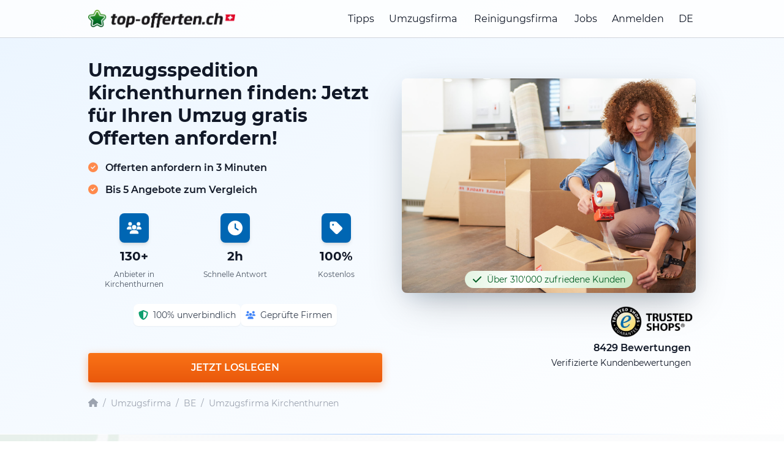

--- FILE ---
content_type: text/html; charset=utf-8
request_url: https://top-offerten.ch/umzugsfirma/be/kirchenthurnen
body_size: 23247
content:
<!DOCTYPE html>
<html lang="de-CH">
<head>
    <meta charset="utf-8">
    <meta name="description" content="Umzugsfirma Kirchenthurnen: 5 Offerten von regionalen Zügelunternehmen erhalten! ⭐ Sparen Sie ganz einfach bis zu 40% ⭐">
    <title>Umzugsfirma Kirchenthurnen: 5 gratis Offerten</title>
    <script type="application/ld+json">
    {
      "@context": "https://schema.org",
  "@graph": [
    {
      "@type": "Organization",
      "@id": "https://top-offerten.ch#organization",
      "name": "Top Offerten",
      "legalName": "top-offerten gmbh",
      "url": "https://top-offerten.ch",
      "logo": {
        "@type": "ImageObject",
        "url": "https://top-offerten.ch/build/assets/top-offerten-DQt2m-z3.png",
        "caption": "Top Offerten Logo"
      },
      "image": {
        "@type": "ImageObject",
        "url": "https://top-offerten.ch/build/assets/top-offerten-DQt2m-z3.png"
      },
      "description": "Top-Offerten ist ein schweizweites Vermittlungs- und Vergleichsportal für Dienstleistungen wie Umzug, Reinigung und weitere Handwerkerleistungen. Nutzer geben online ihre Auftragsdaten ein, erhalten mehrere Angebote geprüfter regionaler Partnerfirmen und wählen daraus selbst den passenden Anbieter aus.",
      "foundingDate": "2014-06-24",
      "identifier": [
        {
          "@type": "PropertyValue",
          "propertyID": "CHE-UID",
          "value": "CHE-362.910.674"
        }
      ],
      "address": {
        "@type": "PostalAddress",
        "streetAddress": "Im Rötler 33",
        "postalCode": "8583",
        "addressLocality": "Donzhausen",
        "addressRegion": "TG",
        "addressCountry": "CH"
      },
      "contactPoint": [
        {
          "@type": "ContactPoint",
          "contactType": "customer support",
          "email": "info@top-offerten.ch",
          "telephone": "+41-44-517-80-00",
          "url": "https://top-offerten.ch/legal-info",
          "availableLanguage": [
            "de-CH",
            "fr-CH",
            "it-CH",
            "en"
          ],
          "areaServed": "CH"
        }
      ],
      "sameAs": [
        "https://www.linkedin.com/company/topofferten/",
        "https://www.youtube.com/@top-offertench",
        "https://www.facebook.com/topofferten",
        "https://www.instagram.com/topofferten/",
        "https://x.com/topofferten",
        "https://www.google.com/maps/search/?api=1&query=top-offerten+gmbh+Im+R%C3%B6tler+33+8583+Donzhausen",
        "https://www.trstd.com/de-ch/reviews/top-offerten-ch"
      ]
    },
    {
      "@type": "WebSite",
      "@id": "https://top-offerten.ch#website",
      "url": "https://top-offerten.ch",
      "name": "Top Offerten",
      "inLanguage": "de-CH",
      "publisher": {
        "@id": "https://top-offerten.ch#organization"
      }
    }
  ]
}
</script>

            <script type="application/ld+json">
            {
              "@context": "https://schema.org",
  "@graph": [
    {
      "@type": ["CollectionPage", "WebPage"],
      "@id": "https://top-offerten.ch/umzugsfirma/be/kirchenthurnen#webpage",
      "url": "https://top-offerten.ch/umzugsfirma/be/kirchenthurnen",
      "name": "Umzugsfirma Kirchenthurnen: 5 gratis Offerten",
      "description": "Umzugsfirma Kirchenthurnen: 5 Offerten von regionalen Zügelunternehmen erhalten! ⭐ Sparen Sie ganz einfach bis zu 40% ⭐",
      "inLanguage": "de-CH",
      "isPartOf": { "@id": "https://top-offerten.ch#website" },
      "about": { "@id": "https://top-offerten.ch/umzugsfirma/be/kirchenthurnen#service" },
      "mainEntity": { "@id": "https://top-offerten.ch/umzugsfirma/be/kirchenthurnen#providers" },
      "hasPart": [
        { "@id": "https://top-offerten.ch/umzugsfirma/be/kirchenthurnen#faq" },
        { "@id": "https://top-offerten.ch/umzugsfirma/be/kirchenthurnen#howto" }
      ]
    },
    {
      "@type": "Service",
      "@id": "https://top-offerten.ch/umzugsfirma/be/kirchenthurnen#service",
      "name": "Umzugsfirma finden - Kirchenthurnen",
      "serviceType": "Umzugsfirma - Vermittlungsplattform",
      "url": "https://top-offerten.ch/umzugsfirma/be/kirchenthurnen",
      "provider": { "@id": "https://top-offerten.ch#organization" },
      "areaServed": {
        "@type": "City",
        "name": "Kirchenthurnen",
        "address": {
          "@type": "PostalAddress",
          "addressLocality": "Kirchenthurnen",
          "addressRegion": "BE",
          "addressCountry": "CH"
        }
      }
    }
  ]
}
        </script>
                    <script type="application/ld+json">{
    "@context": "https://schema.org",
    "@type": "BreadcrumbList",
    "@id": "https://top-offerten.ch/umzugsfirma/be/kirchenthurnen#breadcrumb",
    "itemListElement": [
        {
            "@type": "ListItem",
            "position": 1,
            "name": "Startseite",
            "item": "https://top-offerten.ch/"
        },
        {
            "@type": "ListItem",
            "position": 2,
            "name": "Umzugsfirma",
            "item": "https://top-offerten.ch/umzugsfirma"
        },
        {
            "@type": "ListItem",
            "position": 3,
            "name": "Umzugsfirma BE",
            "item": "https://top-offerten.ch/umzugsfirma/kanton-bern"
        },
        {
            "@type": "ListItem",
            "position": 4,
            "name": "Umzugsfirma Kirchenthurnen",
            "item": "https://top-offerten.ch/umzugsfirma/be/kirchenthurnen"
        }
    ]
}</script>
                        <script type="application/ld+json">{
    "@context": "https://schema.org",
    "@type": "ItemList",
    "@id": "https://top-offerten.ch/umzugsfirma/be/kirchenthurnen#providers",
    "name": "Top Anbieter in Kirchenthurnen",
    "itemListOrder": "https://schema.org/ItemListOrderAscending",
    "itemListElement": [
        {
            "@type": "ListItem",
            "position": 1,
            "item": {
                "@type": "LocalBusiness",
                "name": "Movix Umzüge Vllasalija",
                "url": "https://top-offerten.ch/companies/680a0a10a904a/movix-umzuge-vllasalija",
                "address": {
                    "@type": "PostalAddress",
                    "streetAddress": "Polygonstrasse 53",
                    "postalCode": "3014",
                    "addressLocality": "Bern",
                    "addressCountry": "CH"
                },
                "aggregateRating": {
                    "@type": "AggregateRating",
                    "ratingValue": "4.9",
                    "reviewCount": "5"
                }
            }
        },
        {
            "@type": "ListItem",
            "position": 2,
            "item": {
                "@type": "LocalBusiness",
                "name": "Swiss Umzüge & Dienstleistungen GmbH",
                "url": "https://top-offerten.ch/companies/592f4a6737b2b/swiss-umzuge",
                "address": {
                    "@type": "PostalAddress",
                    "streetAddress": "Ziegelackerstrasse 10",
                    "postalCode": "3027",
                    "addressLocality": "Bern",
                    "addressCountry": "CH"
                },
                "aggregateRating": {
                    "@type": "AggregateRating",
                    "ratingValue": "4.6",
                    "reviewCount": "408"
                }
            }
        },
        {
            "@type": "ListItem",
            "position": 3,
            "item": {
                "@type": "LocalBusiness",
                "name": "Mirciov Gebäudehaltung&Reinigung",
                "url": "https://top-offerten.ch/companies/65c4f15c47b4f/mirciov-gebaudehaltungreinigung",
                "address": {
                    "@type": "PostalAddress",
                    "streetAddress": "Grauholzstrasse 80",
                    "postalCode": "3063",
                    "addressLocality": "Ittigen",
                    "addressCountry": "CH"
                },
                "aggregateRating": {
                    "@type": "AggregateRating",
                    "ratingValue": "4.6",
                    "reviewCount": "9"
                }
            }
        },
        {
            "@type": "ListItem",
            "position": 4,
            "item": {
                "@type": "LocalBusiness",
                "name": "Faniri move&Clean",
                "url": "https://top-offerten.ch/companies/683e97d601d3f/royal-clean",
                "address": {
                    "@type": "PostalAddress",
                    "streetAddress": "Bern",
                    "postalCode": "3172",
                    "addressLocality": "Niederwangen b. Bern",
                    "addressCountry": "CH"
                },
                "aggregateRating": {
                    "@type": "AggregateRating",
                    "ratingValue": "4.7",
                    "reviewCount": "1"
                }
            }
        },
        {
            "@type": "ListItem",
            "position": 5,
            "item": {
                "@type": "LocalBusiness",
                "name": "NNH Facility Management Halimi",
                "url": "https://top-offerten.ch/companies/6730dffb5b989/nnh-facility-management",
                "address": {
                    "@type": "PostalAddress",
                    "streetAddress": "Alpenstrasse 64",
                    "postalCode": "3627",
                    "addressLocality": "Heimberg",
                    "addressCountry": "CH"
                }
            }
        },
        {
            "@type": "ListItem",
            "position": 6,
            "item": {
                "@type": "LocalBusiness",
                "name": "Cash Umzüge & Reinigungen Inh. Samen Mahmood",
                "url": "https://top-offerten.ch/companies/67ae0ab3cbf82/cash-umzuge-reinigungen-inh-samen-mahmood",
                "address": {
                    "@type": "PostalAddress",
                    "streetAddress": "Bleichestrasse 85",
                    "postalCode": "3066",
                    "addressLocality": "Stettlen",
                    "addressCountry": "CH"
                },
                "aggregateRating": {
                    "@type": "AggregateRating",
                    "ratingValue": "4.5",
                    "reviewCount": "8"
                }
            }
        },
        {
            "@type": "ListItem",
            "position": 7,
            "item": {
                "@type": "LocalBusiness",
                "name": "PS Umzug AG",
                "url": "https://top-offerten.ch/companies/5b83ef370ce43/ps-umzug-ag",
                "address": {
                    "@type": "PostalAddress",
                    "streetAddress": "Bahnhofstrasse 85",
                    "postalCode": "3613",
                    "addressLocality": "Steffisburg",
                    "addressCountry": "CH"
                },
                "aggregateRating": {
                    "@type": "AggregateRating",
                    "ratingValue": "4.5",
                    "reviewCount": "170"
                }
            }
        },
        {
            "@type": "ListItem",
            "position": 8,
            "item": {
                "@type": "LocalBusiness",
                "name": "ALLES IN EINEM  Umzûge & Reinigungen-Service",
                "url": "https://top-offerten.ch/companies/60f91c0309151/alles-in-einem-umzuge-reinigungen-service",
                "address": {
                    "@type": "PostalAddress",
                    "streetAddress": "Zelgstrasse",
                    "postalCode": "3027",
                    "addressLocality": "Bern",
                    "addressCountry": "CH"
                },
                "aggregateRating": {
                    "@type": "AggregateRating",
                    "ratingValue": "4.0",
                    "reviewCount": "1"
                }
            }
        },
        {
            "@type": "ListItem",
            "position": 9,
            "item": {
                "@type": "LocalBusiness",
                "name": "H N 24 Umzug",
                "url": "https://top-offerten.ch/companies/63b4a475e6f83/h-n-24-umzug",
                "address": {
                    "@type": "PostalAddress",
                    "streetAddress": "Grauholzstrasse 62",
                    "postalCode": "3063",
                    "addressLocality": "Ittigen",
                    "addressCountry": "CH"
                },
                "aggregateRating": {
                    "@type": "AggregateRating",
                    "ratingValue": "4.4",
                    "reviewCount": "37"
                }
            }
        },
        {
            "@type": "ListItem",
            "position": 10,
            "item": {
                "@type": "LocalBusiness",
                "name": "A Swift Umzug & Reinigung GmbH",
                "url": "https://top-offerten.ch/companies/659b0d4b3ef82/a-swift-umzug-reinigung-gmbh",
                "address": {
                    "@type": "PostalAddress",
                    "streetAddress": "Chanderbrügg 31",
                    "postalCode": "3645",
                    "addressLocality": "Gwatt (Thun)",
                    "addressCountry": "CH"
                },
                "aggregateRating": {
                    "@type": "AggregateRating",
                    "ratingValue": "4.4",
                    "reviewCount": "19"
                }
            }
        }
    ]
}</script>
                        <script type="application/ld+json">{
    "@context": "https://schema.org",
    "@type": "HowTo",
    "@id": "https://top-offerten.ch/umzugsfirma/be/kirchenthurnen#howto",
    "name": "So einfach ist es",
    "description": "In 3 einfachen Schritten bis zu 5 lokale Firmen vergleichen",
    "step": [
        {
            "@type": "HowToStep",
            "position": 1,
            "name": "Offerten einholen",
            "text": "In wenigen Minuten haben Sie alles Erforderliche ausgefüllt - schon geht's los! "
        },
        {
            "@type": "HowToStep",
            "position": 2,
            "name": "Offerten vergleichen",
            "text": "Vergleichen Sie die erhaltenen  Preisvorschläge. Wenn erforderlich, machen Sie eine Hausbesichtigung ab, damit alles vor Ort besprochen werden kann. "
        },
        {
            "@type": "HowToStep",
            "position": 3,
            "name": "Firma auswählen",
            "text": "Ihr Auftrag wird hoffentlich zu Ihrer vollsten  Befriedigung durchgeführt. Geben Sie hinterher ein Feedback ab! "
        }
    ]
}</script>
        <meta name="csrf-token" content="aSFgA5kRjjRugdth2fJUxZg4gjBKzYkGttAOHgjE">
    <meta charset="utf-8">
    <meta name="viewport" content="width=device-width">
    <link rel="icon" type="image/png" sizes="16x16" href="https://top-offerten.ch/build/assets/favicon-16x16-BVjWBkMC.png">
    <link rel="icon" type="image/png" sizes="32x32" href="https://top-offerten.ch/build/assets/favicon-32x32-B9nFsed2.png">
    <link rel="apple-touch-icon" sizes="180x180" href="https://top-offerten.ch/build/assets/apple-touch-icon-BNawQGIs.png">
    <link rel="canonical" href="https://top-offerten.ch/umzugsfirma/be/kirchenthurnen"/>
    
    <meta name="msapplication-TileColor" content="#ffffff">
    <meta name="theme-color" content="#ffffff">
    <meta name="robots" content="noindex, follow">
            <meta name="lastmod" content="2025-08-29T18:00:50+00:00">
                    <meta name="geo.region" content="CH-BE"/>
                            <meta name="geo.placename" content="Kirchenthurnen"/>
            <meta name="geo.position" content="46.8238;7.5005"/>
            <meta name="ICBM" content="46.8238, 7.5005"/>
                        <!-- Fonts -->
    <link rel="preconnect" href="https://fonts.googleapis.com">
    <link rel="preconnect" href="https://fonts.gstatic.com" crossorigin>
    <link rel="preload" as="style" href="https://top-offerten.ch/build/assets/newLayout-B_1lhhqE.css" /><link rel="stylesheet" href="https://top-offerten.ch/build/assets/newLayout-B_1lhhqE.css" data-navigate-track="reload" />    <!-- Google Tag Manager -->
        <script>(function(w,d,s,l,i){w[l]=w[l]||[];w[l].push({'gtm.start': new Date().getTime(),event:'gtm.js'});var f=d.getElementsByTagName(s)[0], j=d.createElement(s),dl=l!='dataLayer'?'&l='+l:'';
            j.async=true;j.src= 'https://www.googletagmanager.com/gtm.js?id='+i+dl+ '&gtm_auth=-pkmrOSUFxc1FndS89qYHg&gtm_preview=env-2&gtm_cookies_win=x';f.parentNode.insertBefore(j,f);
            })(window,document,'script','dataLayer','GTM-TSFBZKH');</script>
        <!-- End Google Tag Manager -->
        
    

        <!-- Begin eTrusted bootstrap tag -->
    <script src="https://integrations.etrusted.com/applications/widget.js/v2" defer async></script>
    <!-- End eTrusted bootstrap tag -->

</head>
<body class="antialiased min-vh-100 ">
<!-- Google Tag Manager (noscript) -->
        <noscript><iframe src="https://www.googletagmanager.com/ns.html?id=GTM-TSFBZKH&gtm_auth=-pkmrOSUFxc1FndS89qYHg&gtm_preview=env-2&gtm_cookies_win=x"
                          height="0" width="0" style="display:none;visibility:hidden"></iframe></noscript>
        <!-- End Google Tag Manager (noscript) -->
        
    


<div id="app" class="relative max-h-dvh overflow-scroll">

    <header id="header"
        class="fixed w-full top-0 bg-white lg:bg-opacity-80 transition-all duration-300 ease-in-out border-b border-gray-300"
        style="z-index: 1000;"
>
    <div class="container flex justify-between items-center mx-auto px-4 py-4">
        <!-- Logo -->
        <a class="w-2/3 sm:w-auto" href="/">
                            <picture>
                    <source srcset="https://top-offerten.ch/build/assets/top-offerten-CeDcMNS0.webp" type="image/webp">
                    <img alt="de-CH.ch" class="w-64 sm:w-80 max-w-[75%]" src="https://top-offerten.ch/build/assets/top-offerten-DQt2m-z3.png" width="493" height="60">
                </picture>
                    </a>

        <!-- Menü (gemeinsame Struktur für Desktop und Mobile) -->
        <nav id="menu"
             class="hidden lg:flex flex-col lg:flex-row lg:space-x-6 lg:items-center absolute lg:static top-full left-0 w-full lg:w-auto bg-white lg:bg-transparent shadow-lg lg:shadow-none transition-all duration-300 ease-in-out">
                                        <a href="https://top-offerten.ch/tipps/umzug/umzugsfirma-engagieren"
                   class="block text-base hover:text-gray-600 py-2 px-4 border-b border-gray-200 lg:border-none lg:py-0 lg:px-0"
                >Tipps</a>
            
            <!-- Dynamisches Menü für 'Umzug' -->
                            <div class="relative group">
                    <button class="w-full lg:w-auto cursor-pointer text-base sm:hover:text-gray-600 flex items-center py-2 px-4 border-b border-gray-200 lg:border-none lg:py-0 lg:px-0"
                            onclick="toggleDropdown('movingMenu')"
                    >
                        <a href="https://top-offerten.ch/umzugsfirma"
                           class="block"
                        >Umzugsfirma</a>
                        <i class="fas fa-caret-down ml-1"></i>
                    </button>
                    <div id="movingMenu" class="hidden lg:group-hover:block lg:absolute left-0 bg-white shadow z-50">
                                                <a href="https://top-offerten.ch/umzugsfirma-kosten"
                           class="block py-2 px-4 sm:hover:text-gray-600 sm:hover:bg-gray-50"
                        >Umzugskostenrechner</a>
                                                                            <a href="https://top-offerten.ch/umzug"
                               class="block py-2 px-4 sm:hover:text-gray-600 sm:hover:bg-gray-50"
                            >Umzug</a>
                                                    <a href="https://top-offerten.ch/firmenumzug"
                               class="block py-2 px-4 sm:hover:text-gray-600 sm:hover:bg-gray-50"
                            >Firmenumzug</a>
                                                    <a href="https://top-offerten.ch/bueroumzug"
                               class="block py-2 px-4 sm:hover:text-gray-600 sm:hover:bg-gray-50"
                            >Büroumzug</a>
                                                    <a href="https://top-offerten.ch/auslandsumzug"
                               class="block py-2 px-4 sm:hover:text-gray-600 sm:hover:bg-gray-50"
                            >Auslandsumzug</a>
                                                    <a href="https://top-offerten.ch/transport"
                               class="block py-2 px-4 sm:hover:text-gray-600 sm:hover:bg-gray-50"
                            >Transport</a>
                                            </div>
                </div>

                <!-- Dynamisches Menü für 'Reinigung' -->
                <div class="relative group">
                    <button class="w-full lg:w-auto cursor-pointer text-base sm:hover:text-gray-600 flex items-center py-2 px-4 border-b border-gray-200 lg:border-none lg:py-0 lg:px-0"
                            onclick="toggleDropdown('cleaningMenu')"
                    >
                        <a href="https://top-offerten.ch/reinigungsfirma"
                           class=""
                        >Reinigungsfirma</a>
                        <i class="fas fa-caret-down ml-1"></i>
                    </button>
                    <div id="cleaningMenu" class="hidden lg:group-hover:block lg:absolute left-0 bg-white shadow z-50">
                                                    <a href="https://top-offerten.ch/wohnungsreinigung"
                               class="block py-2 px-4 sm:hover:text-gray-600 sm:hover:bg-gray-50"
                            >Wohnungsreinigung</a>
                                                    <a href="https://top-offerten.ch/umzugsreinigung"
                               class="block py-2 px-4 sm:hover:text-gray-600 sm:hover:bg-gray-50"
                            >Umzugsreinigung</a>
                                                    <a href="https://top-offerten.ch/fensterreinigung"
                               class="block py-2 px-4 sm:hover:text-gray-600 sm:hover:bg-gray-50"
                            >Fensterreinigung</a>
                                                    <a href="https://top-offerten.ch/umzugsreinigung-kosten"
                               class="block py-2 px-4 sm:hover:text-gray-600 sm:hover:bg-gray-50"
                            >Umzugsreinigung Kosten</a>
                                            </div>
                </div>

            
            <a href="https://my.top-offerten.ch/jobs" class="block text-base hover:text-gray-600 py-2 px-4 border-b border-gray-200 lg:border-none lg:py-0 lg:px-0">Jobs</a>

            <!-- Benutzerkonto -->
                            <a href="https://my.top-offerten.ch/login" class="block text-base hover:text-gray-600 py-2 px-4 border-b border-gray-200 lg:border-none lg:py-0 lg:px-0">
                    Anmelden
                </a>
            
            <div class="relative group">
                <button class="w-full lg:w-auto cursor-pointer text-base sm:hover:text-gray-600 flex items-center py-2 px-4 border-b border-gray-200 lg:border-none lg:py-0 lg:px-0"
                        onclick="toggleDropdown('langMenu')">
                    DE
                    <i class="fas fa-caret-down ml-1"></i>
                </button>
                <div id="langMenu" class="hidden lg:group-hover:block lg:absolute left-0 bg-white shadow z-50">
                    <a href="https://top-offerten.ch" class="block py-2 px-4 sm:hover:text-gray-600">DE</a>
                    <a href="https://top-quotes.ch" class="block py-2 px-4 sm:hover:text-gray-600">EN</a>
                    <a href="https://top-offres.ch" class="block py-2 px-4 sm:hover:text-gray-600">FR</a>
                </div>
            </div>
        </nav>

        <!-- Burger-Button -->
        <button id="burgerMenuButton" class="block lg:hidden focus:outline-none" aria-label="topofferten.mainMenu.toggleMenu" aria-expanded="false" aria-controls="menu">
            <svg class="h-6 w-6" fill="none" stroke="currentColor" viewBox="0 0 24 24" xmlns="http://www.w3.org/2000/svg">
                <path d="M4 6h16M4 12h16M4 18h16" stroke-linecap="round" stroke-linejoin="round" stroke-width="2"/>
            </svg>
        </button>
    </div>
    <!-- Sticky Section Title (Mobile Only) -->
    <sticky-section-title></sticky-section-title>
</header>

    <main-menu-new :locale="'de-CH'" :family-domains="[{&quot;id&quot;:10,&quot;url_folder&quot;:&quot;umzugsfirma&quot;,&quot;url_menu_folder&quot;:&quot;Umzugsfirma&quot;,&quot;topic&quot;:&quot;moving&quot;},{&quot;id&quot;:11,&quot;url_folder&quot;:&quot;wohnungsreinigung&quot;,&quot;url_menu_folder&quot;:&quot;Wohnungsreinigung&quot;,&quot;topic&quot;:&quot;cleaning&quot;},{&quot;id&quot;:324,&quot;url_folder&quot;:&quot;maler&quot;,&quot;url_menu_folder&quot;:&quot;Maler&quot;,&quot;topic&quot;:&quot;painting&quot;},{&quot;id&quot;:343,&quot;url_folder&quot;:&quot;umzug&quot;,&quot;url_menu_folder&quot;:&quot;Umzug&quot;,&quot;topic&quot;:&quot;moving&quot;},{&quot;id&quot;:344,&quot;url_folder&quot;:&quot;entsorgung&quot;,&quot;url_menu_folder&quot;:&quot;Entsorgung&quot;,&quot;topic&quot;:&quot;disposal&quot;},{&quot;id&quot;:345,&quot;url_folder&quot;:&quot;umzugsreinigung&quot;,&quot;url_menu_folder&quot;:&quot;Umzugsreinigung&quot;,&quot;topic&quot;:&quot;cleaning&quot;},{&quot;id&quot;:346,&quot;url_folder&quot;:&quot;umzugsofferten&quot;,&quot;url_menu_folder&quot;:&quot;Umzugsofferten&quot;,&quot;topic&quot;:&quot;moving&quot;},{&quot;id&quot;:347,&quot;url_folder&quot;:&quot;zuegelfirma&quot;,&quot;url_menu_folder&quot;:&quot;Z\u00fcgelfirma&quot;,&quot;topic&quot;:&quot;moving&quot;},{&quot;id&quot;:348,&quot;url_folder&quot;:&quot;reinigung&quot;,&quot;url_menu_folder&quot;:&quot;Reinigung&quot;,&quot;topic&quot;:&quot;cleaning&quot;},{&quot;id&quot;:349,&quot;url_folder&quot;:&quot;endreinigung&quot;,&quot;url_menu_folder&quot;:&quot;Endreinigung&quot;,&quot;topic&quot;:&quot;cleaning&quot;},{&quot;id&quot;:350,&quot;url_folder&quot;:&quot;firmenumzug&quot;,&quot;url_menu_folder&quot;:&quot;Firmenumzug&quot;,&quot;topic&quot;:&quot;moving&quot;},{&quot;id&quot;:351,&quot;url_folder&quot;:&quot;zuegelunternehmen&quot;,&quot;url_menu_folder&quot;:&quot;Z\u00fcgelunternehmen&quot;,&quot;topic&quot;:&quot;moving&quot;},{&quot;id&quot;:352,&quot;url_folder&quot;:&quot;umzugsunternehmen&quot;,&quot;url_menu_folder&quot;:&quot;Umzugsunternehmen&quot;,&quot;topic&quot;:&quot;moving&quot;},{&quot;id&quot;:353,&quot;url_folder&quot;:&quot;reinigungsfirma&quot;,&quot;url_menu_folder&quot;:&quot;Reinigungsfirma&quot;,&quot;topic&quot;:&quot;cleaning&quot;},{&quot;id&quot;:354,&quot;url_folder&quot;:&quot;fensterreinigung&quot;,&quot;url_menu_folder&quot;:&quot;Fensterreinigung&quot;,&quot;topic&quot;:&quot;cleaning&quot;},{&quot;id&quot;:355,&quot;url_folder&quot;:&quot;bueroumzug&quot;,&quot;url_menu_folder&quot;:&quot;B\u00fcroumzug&quot;,&quot;topic&quot;:&quot;moving&quot;},{&quot;id&quot;:356,&quot;url_folder&quot;:&quot;gewerbeumzug&quot;,&quot;url_menu_folder&quot;:&quot;Gewerbeumzug&quot;,&quot;topic&quot;:&quot;moving&quot;},{&quot;id&quot;:357,&quot;url_folder&quot;:&quot;auslandsumzug&quot;,&quot;url_menu_folder&quot;:&quot;Auslandsumzug&quot;,&quot;topic&quot;:&quot;moving&quot;},{&quot;id&quot;:358,&quot;url_folder&quot;:&quot;transport&quot;,&quot;url_menu_folder&quot;:&quot;Transport&quot;,&quot;topic&quot;:&quot;moving&quot;},{&quot;id&quot;:360,&quot;url_folder&quot;:&quot;umzugsfirma-kosten&quot;,&quot;url_menu_folder&quot;:&quot;Umzugsfirma Kosten&quot;,&quot;topic&quot;:&quot;moving&quot;},{&quot;id&quot;:361,&quot;url_folder&quot;:&quot;umzugsreinigung-kosten&quot;,&quot;url_menu_folder&quot;:&quot;Umzugsreinigung Kosten&quot;,&quot;topic&quot;:&quot;cleaning&quot;}]"></main-menu-new>

    <section class="bg-gradient-to-br from-blue-50 to-white pb-6 lg:pb-10 pt-20">
    <div class="container mx-auto px-4">
        <div class="grid lg:grid-cols-2 gap-8 min-h-[500px]" id="hero">
            
            <div>
                <div>
                    
                    <div class="lg:hidden inline-flex items-center textcolor-green px-3 py-1 rounded-full text-sm trust-badge-shimmer">
                        <font-awesome-icon :icon="['fas', 'check']" class="h-4 w-4 mr-2"></font-awesome-icon>
                        Über 310'000 zufriedene Kunden
                    </div>


                    
                    <h1 class="text-2xl lg:text-3xl text-gray-900 leading-tight font-bold mt-4">
                        Umzugsspedition Kirchenthurnen finden: Jetzt für Ihren Umzug gratis Offerten anfordern! 
                    </h1>

                    
                    <div class="mt-4 text-lg lg:text-base font-semibold">
                        <font-awesome-icon :icon="['fas', 'check-circle']" class="mr-2 text-orange-400"></font-awesome-icon> Offerten anfordern in 3 Minuten
                    </div>
                    <div class="mt-2 text-lg lg:text-base font-semibold">
                        <font-awesome-icon :icon="['fas', 'check-circle']"
                                           class="mr-2 text-orange-400"></font-awesome-icon> Bis 5 Angebote zum Vergleich
                    </div>
                </div>


                
                <div class="grid grid-cols-3 gap-4 text-center mt-6">
                    <div class="space-y-2">
                        <a href="#map" class="">
                            <div class="bgcolor p-3 rounded-lg mx-auto w-12 h-12 flex items-center justify-center shadow-md transform transition-transform hover:scale-110">
                                <font-awesome-icon :icon="['fas', 'users']" class="h-6 w-6 text-white"></font-awesome-icon>
                            </div>
                        </a>
                        <div class="text-xl text-gray-900 font-bold">130+</div>
                        <div class="text-xs text-gray-600">
                                                            Anbieter in Kirchenthurnen
                                                    </div>
                    </div>

                    <div class="space-y-2">
                        <div class="bgcolor p-3 rounded-lg mx-auto w-12 h-12 flex items-center justify-center shadow-md">
                            <font-awesome-icon :icon="['fas', 'clock']" class="h-6 w-6 text-white"></font-awesome-icon>
                        </div>
                        <div class="text-xl text-gray-900 font-bold">2h</div>
                        <div class="text-xs text-gray-600">Schnelle Antwort</div>
                    </div>

                    <div class="space-y-2">
                        <div class="bgcolor p-3 rounded-lg mx-auto w-12 h-12 flex items-center justify-center shadow-md">
                            <font-awesome-icon :icon="['fas', 'tag']" class="h-6 w-6 text-white"></font-awesome-icon>
                        </div>
                        <div class="text-xl text-gray-900 font-bold">100%</div>
                        <div class="text-xs text-gray-600">Kostenlos</div>
                    </div>
                </div>

                
                <div class="flex flex-wrap gap-3 text-sm mt-6 justify-center">
                    <div class="flex items-center space-x-2 bg-white p-2 rounded-lg shadow-sm">
                        <font-awesome-icon :icon="['fas', 'shield-alt']" class="h-4 w-4 text-green-500"></font-awesome-icon>
                        <span class="text-gray-700">100% unverbindlich</span>
                    </div>
                    <div class="flex items-center space-x-2 bg-white p-2 rounded-lg shadow-sm">
                        <font-awesome-icon :icon="['fas', 'users']" class="h-4 w-4 text-blue-500"></font-awesome-icon>
                        <span class="text-gray-700">Geprüfte Firmen</span>
                    </div>
                </div>

                
                <div class="mt-8">
                    <initial-start-button locale="de-CH" :forms="[1,3,2,32,30,31]" session-id="87DgGtI8V9awQD7pDoD4VPkeGWNXMjRUd4uQ"
                                          :ab-test="0"></initial-start-button>
                </div>
            </div>

            
            <div>
                <div class="relative hidden lg:block mt-12">
                    
                                            <img src="https://top-offerten.ch/build/assets/umzug-DbicWczT.jpg"
                             alt="Umzug in Kirchenthurnen"
                             class="rounded-lg w-full h-[350px] object-cover hero-image-enhanced">
                                        <div class="absolute left-1/2 -translate-x-1/2 bottom-2 flex items-center textcolor-green px-3 py-1 rounded-full text-sm whitespace-nowrap trust-badge-shimmer">
                        <font-awesome-icon :icon="['fas', 'check']" class="h-4 w-4 mr-2"></font-awesome-icon>
                        Über 310'000 zufriedene Kunden
                    </div>
                </div>

                
                <div class="mt-4">
                    <div class="flex flex-col justify-end">
                        <div class="flex justify-end">
                            <div class="w-36">
                                <picture>
                                    <source srcset="https://top-offerten.ch/build/assets/trustedshops-DS6qRYnS.webp" type="image/webp">
                                    <img src="https://top-offerten.ch/build/assets/trustedshops-DkQMri2N.png"
                                         alt="Trusted Shops"
                                         width="342"
                                         height="147">
                                </picture>
                            </div>
                            <etrusted-widget data-etrusted-widget-id="wdg-3fa39f6d-4642-4b0c-8044-8c190308a971"></etrusted-widget>
                        </div>
                        <div class="text-base text-right px-2 min-h-[48px]">
                            <span class="font-semibold">8429 Bewertungen</span><br>
                            <span class="text-sm">Verifizierte Kundenbewertungen</span>
                        </div>
                    </div>
                </div>
            </div>
        </div>

        <div class="mt-6">
        <nav class="flex items-center text-sm text-gray-400" aria-label="Breadcrumb">
            
            <a href="/" class="hover:textcolor transition-colors" aria-label="Startseite">
                <font-awesome-icon :icon="['fas', 'home']" class="h-4 w-4"></font-awesome-icon>
            </a>

            
            <span class="mx-2 text-gray-400">/</span>

            <a href="/umzugsfirma" class="hover:textcolor transition-colors">
                Umzugsfirma
            </a>

                            <span class="mx-2 text-gray-400">/</span>
                <a href="/umzugsfirma/kanton-bern" class="hover:textcolor transition-colors">
                    BE
                </a>

                                    <span class="mx-2 text-gray-400">/</span>
                    <a href="/umzugsfirma/be/kirchenthurnen" class="hover:textcolor transition-colors">
                        Umzugsfirma Kirchenthurnen
                    </a>
                                    </nav>
    </div>


            </div>
</section>

    
    <div class="">
    <div class="container mx-auto px-4">
        <div class="h-px bg-gradient-to-r from-transparent via-blue-300 to-transparent"></div>
    </div>
</div>

            
        <section class="py-12 bg-gradient-to-br from-[#f8f9fa] to-white relative overflow-hidden" id="wie-es-funktioniert">
    
    <div class="absolute top-0 left-0 w-72 h-72 -translate-x-20 -translate-y-20 scale-x-[-1]">
        <picture>
            <source srcset="https://top-offerten.ch/build/assets/stern_trans-CgNi1w7L.webp" type="image/webp">
            <img src="https://top-offerten.ch/build/assets/stern_trans-e553tOKk.png" alt="Stern" width="167" height="156" loading="lazy" class="w-full h-full">
        </picture>
    </div>
    <div class="absolute bottom-0 right-0 w-96 h-96 translate-x-32 translate-y-32 rotate-90">
        <picture>
            <source srcset="https://top-offerten.ch/build/assets/stern_trans-CgNi1w7L.webp" type="image/webp">
            <img src="https://top-offerten.ch/build/assets/stern_trans-e553tOKk.png" alt="Stern" width="167" height="156" loading="lazy" class="w-full h-full">
        </picture>
    </div>

    <div class="container mx-auto px-4 relative z-10">
        <div class="text-center mb-8">
            <h2 class="text-2xl lg:text-3xl font-bold mb-4 text-gray-900">
                So einfach ist es
            </h2>
            <p class="text-xl text-gray-600 max-w-3xl mx-auto">
                In 3 einfachen Schritten bis zu 5 lokale Firmen vergleichen
            </p>
        </div>

        
        <div class="md:hidden mb-12">
                        <steps-carousel :steps='[{"title":"Offerten einholen","text":"In wenigen Minuten haben Sie alles Erforderliche ausgef\u00fcllt - schon geht\u0027s los! ","image":"https:\/\/top-offerten.ch\/build\/assets\/step-1-D-Jsn3_w.png"},{"title":"Offerten vergleichen","text":"Vergleichen Sie die erhaltenen  Preisvorschl\u00e4ge. Wenn erforderlich, machen Sie eine Hausbesichtigung ab, damit alles vor Ort besprochen werden kann. ","image":"https:\/\/top-offerten.ch\/build\/assets\/step-2-CF_mhzgM.png"},{"title":"Firma ausw\u00e4hlen","text":"Ihr Auftrag wird hoffentlich zu Ihrer vollsten  Befriedigung durchgef\u00fchrt. Geben Sie hinterher ein Feedback ab! ","image":"https:\/\/top-offerten.ch\/build\/assets\/step-3-BP0s_Ek_.png"}]'></steps-carousel>
        </div>

        
        <div class="hidden md:grid md:grid-cols-3 gap-8 mb-12 relative">
            
            <div class="text-center relative">
                
                <div class="hidden md:flex absolute top-16 left-[calc(50%+4rem)] right-[calc(-50%+4rem)] z-0 items-center justify-center">
                    <font-awesome-icon :icon="['fal', 'arrow-right']" class="h-8 w-8 textcolor"></font-awesome-icon>
                </div>

                <div class="relative z-10 mx-auto mb-4 w-24 h-24 md:w-32 md:h-32 flex items-center justify-center">
                    <picture>
                        <source srcset="https://top-offerten.ch/build/assets/step-1-B30FbtWx.webp" type="image/webp">
                        <img src="https://top-offerten.ch/build/assets/step-1-D-Jsn3_w.png"
                             alt="Offerten einholen"
                             width="380"
                             height="315"
                             loading="lazy"
                             class="w-full h-full object-contain transform transition-transform hover:scale-110">
                    </picture>
                </div>
                <h3 class="text-lg font-bold mb-3 text-gray-900">1. Offerten einholen</h3>
                <p class="text-gray-600">In wenigen Minuten haben Sie alles Erforderliche ausgefüllt - schon geht's los! </p>
            </div>

            
            <div class="text-center relative">
                
                <div class="hidden md:flex absolute top-16 left-[calc(50%+4rem)] right-[calc(-50%+4rem)] z-0 items-center justify-center">
                    <font-awesome-icon :icon="['fal', 'arrow-right']" class="h-8 w-8 textcolor"></font-awesome-icon>
                </div>

                <div class="relative z-10 mx-auto mb-4 w-24 h-24 md:w-32 md:h-32 flex items-center justify-center">
                    <picture>
                        <source srcset="https://top-offerten.ch/build/assets/step-2-Bs53G_nE.webp" type="image/webp">
                        <img src="https://top-offerten.ch/build/assets/step-2-CF_mhzgM.png"
                             alt="Offerten vergleichen"
                             width="380"
                             height="315"
                             loading="lazy"
                             class="w-full h-full object-contain transform transition-transform hover:scale-110">
                    </picture>
                </div>
                <h3 class="text-lg font-bold mb-3 text-gray-900">2. Offerten vergleichen</h3>
                <p class="text-gray-600">Vergleichen Sie die erhaltenen  Preisvorschläge. Wenn erforderlich, machen Sie eine Hausbesichtigung ab, damit alles vor Ort besprochen werden kann. </p>
            </div>

            
            <div class="text-center relative">
                <div class="relative z-10 mx-auto mb-4 w-24 h-24 md:w-32 md:h-32 flex items-center justify-center">
                    <picture>
                        <source srcset="https://top-offerten.ch/build/assets/step-3-DQkLc5Td.webp" type="image/webp">
                        <img src="https://top-offerten.ch/build/assets/step-3-BP0s_Ek_.png"
                             alt="Firma auswählen"
                             width="380"
                             height="315"
                             loading="lazy"
                             class="w-full h-full object-contain transform transition-transform hover:scale-110">
                    </picture>
                </div>
                <h3 class="text-lg font-bold mb-3 text-gray-900">3. Firma auswählen</h3>
                <p class="text-gray-600">Ihr Auftrag wird hoffentlich zu Ihrer vollsten  Befriedigung durchgeführt. Geben Sie hinterher ein Feedback ab! </p>
            </div>
        </div>

            </div>
    <view-port-log element="soGehts" session-id="87DgGtI8V9awQD7pDoD4VPkeGWNXMjRUd4uQ"></view-port-log>

    
        </section>

<div class="">
    <div class="container mx-auto px-4">
        <div class="h-px bg-gradient-to-r from-transparent via-blue-300 to-transparent"></div>
    </div>
</div>
    
    
    <div class="relative w-full bg-shine bg-cover bg-no-repeat bg-top-left bg-opacity-80 order-1 border-t-2 bordercolor py-12">
    <div id="form-wrapper" class="absolute -top-20"></div>

    <div class="w-full max-w-2xl mx-auto px-5">
        <form-wrapper-blue locale="de-CH" :forms="[1,3,2,32,30,31]" title="" text="" session-id="87DgGtI8V9awQD7pDoD4VPkeGWNXMjRUd4uQ"></form-wrapper-blue>
    </div>
</div>

            
        <section class="py-12 bg-white">
    <div class="container mx-auto px-4">
        <div class="text-center mb-8">
            <h2 class="text-2xl lg:text-3xl font-bold mb-4 text-gray-900">
                Warum top-offerten.ch?
            </h2>
            <p class="text-xl text-gray-600 max-w-3xl mx-auto">
                Die drei Hauptvorteile auf einen Blick
            </p>
        </div>

        
        <div class="md:hidden mb-12">
                        <benefits-carousel :benefits='[{"title":"\u00dcber 130 Anbieter in Kirchenthurnen","text":"\u00dcber 130 Anbieter bieten Ihre gesuchte Dienstleistung in Kirchenthurnen an.","icon":["fas","users"],"bgColor":"bg-[#e3f2fd]","iconColor":"textcolor"},{"title":"Zeit sparen","text":"Antwort innerhalb von 2 Stunden statt m\u00fchsamer Einzelsuche bei verschiedenen Anbietern.","icon":["fas","clock"],"bgColor":"bgcolor-green-light","iconColor":"textcolor-green"},{"title":"Bester Preis","text":"Durch den Vergleich verschiedener Anbieter sparen Sie bis zu 30%.","icon":["fal","piggy-bank"],"bgColor":"bg-orange-100","iconColor":"text-orange-500"}]'></benefits-carousel>
        </div>

        
        <div class="hidden md:grid md:grid-cols-3 gap-8 mb-12 max-w-5xl mx-auto">
            
            <div class="p-8 bg-white hover:shadow-2xl transition-all duration-300 border-2 bordercolor-light rounded-lg hover:border-[#0066cc] text-center group">
                <div class="bg-[#e3f2fd] p-4 rounded-2xl mx-auto w-20 h-20 flex items-center justify-center mb-6 group-hover:scale-110 transition-transform duration-300">
                    <font-awesome-icon :icon="['fas', 'users']" class="h-10 w-10 textcolor"></font-awesome-icon>
                </div>
                <h3 class="text-lg font-bold mb-3 text-gray-900">
                                            Über 130 Anbieter in Kirchenthurnen
                                    </h3>
                <p class="text-gray-600">
                                            Über 130 Anbieter bieten Ihre gesuchte Dienstleistung in Kirchenthurnen an.
                                    </p>
            </div>

            
            <div class="p-8 bg-white hover:shadow-2xl transition-all duration-300 border-2 bordercolor-light rounded-lg hover:border-[#0066cc] text-center group">
                <div class="bgcolor-green-light p-4 rounded-2xl mx-auto w-20 h-20 flex items-center justify-center mb-6 group-hover:scale-110 transition-transform duration-300">
                    <font-awesome-icon :icon="['fas', 'clock']" class="h-10 w-10 textcolor-green"></font-awesome-icon>
                </div>
                <h3 class="text-lg font-bold mb-3 text-gray-900">Zeit sparen</h3>
                <p class="text-gray-600">Antwort innerhalb von 2 Stunden statt mühsamer Einzelsuche bei verschiedenen Anbietern.</p>
            </div>

            
            <div class="p-8 bg-white hover:shadow-2xl transition-all duration-300 border-2 bordercolor-light rounded-lg hover:border-[#0066cc] text-center group">
                <div class="bg-orange-100 p-4 rounded-2xl mx-auto w-20 h-20 flex items-center justify-center mb-6 group-hover:scale-110 transition-transform duration-300">
                    <font-awesome-icon :icon="['fal', 'piggy-bank']" class="h-10 w-10 text-orange-500"></font-awesome-icon>
                </div>
                <h3 class="text-lg font-bold mb-3 text-gray-900">Bester Preis</h3>
                <p class="text-gray-600">Durch den Vergleich verschiedener Anbieter sparen Sie bis zu 30%.</p>
            </div>
        </div>

                    <div class="main-text text-center mb-8 max-w-3xl mx-auto">
                Holen Sie sich bis zu <span class="highlighted">5 Offerten</span> von  qualifizierten Umzugsunternehmen in Ihrer Region - jetzt Formular ausfüllen! 
            </div>
        
        
        <div class="bg-gradient-to-br from-[#f8f9fa] to-[#e3f2fd] rounded-2xl p-8 shadow-lg">
            <div class="grid md:grid-cols-4 gap-8 text-center">
                <div>
                    <div class="text-3xl textcolor font-bold mb-2">
                        <animated-counter :target-value="315523"></animated-counter>
                    </div>
                    <div class="text-gray-600">Zufriedene Kunden</div>
                </div>
                <div>
                    <div class="text-3xl textcolor font-bold mb-2">1072</div>
                    <div class="text-gray-600">
                        Anbieter schweizweit
                    </div>
                </div>
                <div>
                    <div class="text-3xl textcolor font-bold mb-2">4.72/5</div>
                    <div class="text-gray-600">Kundenbewertung</div>
                </div>
                <div>
                    <div class="text-3xl textcolor font-bold mb-2">18+</div>
                    <div class="text-gray-600">Jahre Erfahrung</div>
                </div>
            </div>
        </div>
    </div>
</section>
        
        <div class="">
    <div class="container mx-auto px-4">
        <div class="h-px bg-gradient-to-r from-transparent via-blue-300 to-transparent"></div>
    </div>
</div>

        
        <section class="py-12 bg-white" id="preise">
    <div class="container mx-auto px-4">
        <div class="max-w-6xl mx-auto">
            
            <div class="p-6 mb-6 text-center bg-gray-50 border bordercolor-light rounded-lg shadow-sm">
                <h2 class="text-2xl lg:text-3xl font-bold text-gray-900 mb-4">
                                            Preise für Umzüge
                                    </h2>
                <div class="text-gray-600 text-lg main-text">
                                            Diese Durchschnittspreise haben wir aus tausenden vermittelten Umzügen ermittelt
                                    </div>
            </div>

                            
                <div class="grid grid-cols-1 sm:grid-cols-2 md:grid-cols-3 gap-4">
            <div class="border-2 bordercolor-light rounded-lg shadow-lg p-4 hover:shadow-2xl hover:border-[#0066cc] transition-all duration-300 bg-white hover:bg-gradient-to-br hover:from-white hover:to-[#f8f9fa] group">
            <div class="font-semibold uppercase text-base text-gray-800 mb-3 group-hover:textcolor transition-colors">
                1 - 1.5 Zimmerwohnung
            </div>

            
            <div class="text-2xl font-bold text-gray-600 mb-1 group-hover:textcolor transition-colors">
                Ø CHF 700.00
            </div>
            <div class="space-y-1 mb-3 pb-3 border-b border-gray-200">
                <div class="flex items-center space-x-2">
                    <font-awesome-icon :icon="['fas', 'check']" class="h-3 w-3 textcolor flex-shrink-0"></font-awesome-icon>
                    <span class="text-xs text-gray-600">inkl. Mehrwertsteuer</span>
                </div>
                <div class="flex items-center space-x-2">
                    <font-awesome-icon :icon="['fas', 'check']" class="h-3 w-3 textcolor flex-shrink-0"></font-awesome-icon>
                    <span class="text-xs text-gray-600">inkl. Transportversicherung</span>
                </div>
            </div>

            
            <div class="text-base font-bold text-gray-600 mb-1">
                Ø CHF 850.00
            </div>
            <div class="space-y-1 mb-3 pb-3 border-b border-gray-200">
                <div class="flex items-center space-x-2">
                    <font-awesome-icon :icon="['fas', 'check']" class="h-3 w-3 textcolor flex-shrink-0"></font-awesome-icon>
                    <span class="text-xs text-gray-600">inkl. De-/Montage</span>
                </div>
            </div>

            
            <div class="text-base font-bold text-gray-600 mb-1">
                Ø CHF 1&#039;200.00
            </div>
            <div class="space-y-1 mb-4">
                <div class="flex items-center space-x-2">
                    <font-awesome-icon :icon="['fas', 'check']" class="h-3 w-3 textcolor flex-shrink-0"></font-awesome-icon>
                    <span class="text-xs text-gray-600">inkl. De-/Montage</span>
                </div>
                <div class="flex items-center space-x-2">
                    <font-awesome-icon :icon="['fas', 'check']" class="h-3 w-3 textcolor flex-shrink-0"></font-awesome-icon>
                    <span class="text-xs text-gray-600">inkl. Endreinigung</span>
                </div>
            </div>

            <div class="flex justify-center">
                <landingpage-button
                    button-class="bgcolor hover:bg-[#004499] rounded-sm py-2 px-4 text-xs font-semibold uppercase text-white transition-all shadow hover:shadow-lg"
                    data-gtm="btn-get-quotes-1-zimmer"
                    session-id="87DgGtI8V9awQD7pDoD4VPkeGWNXMjRUd4uQ">
                </landingpage-button>
            </div>
        </div>
            <div class="border-2 bordercolor-light rounded-lg shadow-lg p-4 hover:shadow-2xl hover:border-[#0066cc] transition-all duration-300 bg-white hover:bg-gradient-to-br hover:from-white hover:to-[#f8f9fa] group">
            <div class="font-semibold uppercase text-base text-gray-800 mb-3 group-hover:textcolor transition-colors">
                2 - 2.5 Zimmerwohnung
            </div>

            
            <div class="text-2xl font-bold text-gray-600 mb-1 group-hover:textcolor transition-colors">
                Ø CHF 1&#039;060.00
            </div>
            <div class="space-y-1 mb-3 pb-3 border-b border-gray-200">
                <div class="flex items-center space-x-2">
                    <font-awesome-icon :icon="['fas', 'check']" class="h-3 w-3 textcolor flex-shrink-0"></font-awesome-icon>
                    <span class="text-xs text-gray-600">inkl. Mehrwertsteuer</span>
                </div>
                <div class="flex items-center space-x-2">
                    <font-awesome-icon :icon="['fas', 'check']" class="h-3 w-3 textcolor flex-shrink-0"></font-awesome-icon>
                    <span class="text-xs text-gray-600">inkl. Transportversicherung</span>
                </div>
            </div>

            
            <div class="text-base font-bold text-gray-600 mb-1">
                Ø CHF 1&#039;270.00
            </div>
            <div class="space-y-1 mb-3 pb-3 border-b border-gray-200">
                <div class="flex items-center space-x-2">
                    <font-awesome-icon :icon="['fas', 'check']" class="h-3 w-3 textcolor flex-shrink-0"></font-awesome-icon>
                    <span class="text-xs text-gray-600">inkl. De-/Montage</span>
                </div>
            </div>

            
            <div class="text-base font-bold text-gray-600 mb-1">
                Ø CHF 1&#039;830.00
            </div>
            <div class="space-y-1 mb-4">
                <div class="flex items-center space-x-2">
                    <font-awesome-icon :icon="['fas', 'check']" class="h-3 w-3 textcolor flex-shrink-0"></font-awesome-icon>
                    <span class="text-xs text-gray-600">inkl. De-/Montage</span>
                </div>
                <div class="flex items-center space-x-2">
                    <font-awesome-icon :icon="['fas', 'check']" class="h-3 w-3 textcolor flex-shrink-0"></font-awesome-icon>
                    <span class="text-xs text-gray-600">inkl. Endreinigung</span>
                </div>
            </div>

            <div class="flex justify-center">
                <landingpage-button
                    button-class="bgcolor hover:bg-[#004499] rounded-sm py-2 px-4 text-xs font-semibold uppercase text-white transition-all shadow hover:shadow-lg"
                    data-gtm="btn-get-quotes-2-zimmer"
                    session-id="87DgGtI8V9awQD7pDoD4VPkeGWNXMjRUd4uQ">
                </landingpage-button>
            </div>
        </div>
            <div class="border-2 bordercolor-light rounded-lg shadow-lg p-4 hover:shadow-2xl hover:border-[#0066cc] transition-all duration-300 bg-white hover:bg-gradient-to-br hover:from-white hover:to-[#f8f9fa] group">
            <div class="font-semibold uppercase text-base text-gray-800 mb-3 group-hover:textcolor transition-colors">
                3 - 3.5 Zimmerwohnung
            </div>

            
            <div class="text-2xl font-bold text-gray-600 mb-1 group-hover:textcolor transition-colors">
                Ø CHF 1&#039;250.00
            </div>
            <div class="space-y-1 mb-3 pb-3 border-b border-gray-200">
                <div class="flex items-center space-x-2">
                    <font-awesome-icon :icon="['fas', 'check']" class="h-3 w-3 textcolor flex-shrink-0"></font-awesome-icon>
                    <span class="text-xs text-gray-600">inkl. Mehrwertsteuer</span>
                </div>
                <div class="flex items-center space-x-2">
                    <font-awesome-icon :icon="['fas', 'check']" class="h-3 w-3 textcolor flex-shrink-0"></font-awesome-icon>
                    <span class="text-xs text-gray-600">inkl. Transportversicherung</span>
                </div>
            </div>

            
            <div class="text-base font-bold text-gray-600 mb-1">
                Ø CHF 1&#039;500.00
            </div>
            <div class="space-y-1 mb-3 pb-3 border-b border-gray-200">
                <div class="flex items-center space-x-2">
                    <font-awesome-icon :icon="['fas', 'check']" class="h-3 w-3 textcolor flex-shrink-0"></font-awesome-icon>
                    <span class="text-xs text-gray-600">inkl. De-/Montage</span>
                </div>
            </div>

            
            <div class="text-base font-bold text-gray-600 mb-1">
                Ø CHF 2&#039;160.00
            </div>
            <div class="space-y-1 mb-4">
                <div class="flex items-center space-x-2">
                    <font-awesome-icon :icon="['fas', 'check']" class="h-3 w-3 textcolor flex-shrink-0"></font-awesome-icon>
                    <span class="text-xs text-gray-600">inkl. De-/Montage</span>
                </div>
                <div class="flex items-center space-x-2">
                    <font-awesome-icon :icon="['fas', 'check']" class="h-3 w-3 textcolor flex-shrink-0"></font-awesome-icon>
                    <span class="text-xs text-gray-600">inkl. Endreinigung</span>
                </div>
            </div>

            <div class="flex justify-center">
                <landingpage-button
                    button-class="bgcolor hover:bg-[#004499] rounded-sm py-2 px-4 text-xs font-semibold uppercase text-white transition-all shadow hover:shadow-lg"
                    data-gtm="btn-get-quotes-3-zimmer"
                    session-id="87DgGtI8V9awQD7pDoD4VPkeGWNXMjRUd4uQ">
                </landingpage-button>
            </div>
        </div>
            <div class="border-2 bordercolor-light rounded-lg shadow-lg p-4 hover:shadow-2xl hover:border-[#0066cc] transition-all duration-300 bg-white hover:bg-gradient-to-br hover:from-white hover:to-[#f8f9fa] group">
            <div class="font-semibold uppercase text-base text-gray-800 mb-3 group-hover:textcolor transition-colors">
                4 - 4.5 Zimmerwohnung
            </div>

            
            <div class="text-2xl font-bold text-gray-600 mb-1 group-hover:textcolor transition-colors">
                Ø CHF 1&#039;700.00
            </div>
            <div class="space-y-1 mb-3 pb-3 border-b border-gray-200">
                <div class="flex items-center space-x-2">
                    <font-awesome-icon :icon="['fas', 'check']" class="h-3 w-3 textcolor flex-shrink-0"></font-awesome-icon>
                    <span class="text-xs text-gray-600">inkl. Mehrwertsteuer</span>
                </div>
                <div class="flex items-center space-x-2">
                    <font-awesome-icon :icon="['fas', 'check']" class="h-3 w-3 textcolor flex-shrink-0"></font-awesome-icon>
                    <span class="text-xs text-gray-600">inkl. Transportversicherung</span>
                </div>
            </div>

            
            <div class="text-base font-bold text-gray-600 mb-1">
                Ø CHF 2&#039;030.00
            </div>
            <div class="space-y-1 mb-3 pb-3 border-b border-gray-200">
                <div class="flex items-center space-x-2">
                    <font-awesome-icon :icon="['fas', 'check']" class="h-3 w-3 textcolor flex-shrink-0"></font-awesome-icon>
                    <span class="text-xs text-gray-600">inkl. De-/Montage</span>
                </div>
            </div>

            
            <div class="text-base font-bold text-gray-600 mb-1">
                Ø CHF 2&#039;930.00
            </div>
            <div class="space-y-1 mb-4">
                <div class="flex items-center space-x-2">
                    <font-awesome-icon :icon="['fas', 'check']" class="h-3 w-3 textcolor flex-shrink-0"></font-awesome-icon>
                    <span class="text-xs text-gray-600">inkl. De-/Montage</span>
                </div>
                <div class="flex items-center space-x-2">
                    <font-awesome-icon :icon="['fas', 'check']" class="h-3 w-3 textcolor flex-shrink-0"></font-awesome-icon>
                    <span class="text-xs text-gray-600">inkl. Endreinigung</span>
                </div>
            </div>

            <div class="flex justify-center">
                <landingpage-button
                    button-class="bgcolor hover:bg-[#004499] rounded-sm py-2 px-4 text-xs font-semibold uppercase text-white transition-all shadow hover:shadow-lg"
                    data-gtm="btn-get-quotes-4-zimmer"
                    session-id="87DgGtI8V9awQD7pDoD4VPkeGWNXMjRUd4uQ">
                </landingpage-button>
            </div>
        </div>
            <div class="border-2 bordercolor-light rounded-lg shadow-lg p-4 hover:shadow-2xl hover:border-[#0066cc] transition-all duration-300 bg-white hover:bg-gradient-to-br hover:from-white hover:to-[#f8f9fa] group">
            <div class="font-semibold uppercase text-base text-gray-800 mb-3 group-hover:textcolor transition-colors">
                5 - 5.5 Zimmerwohnung
            </div>

            
            <div class="text-2xl font-bold text-gray-600 mb-1 group-hover:textcolor transition-colors">
                Ø CHF 2&#039;150.00
            </div>
            <div class="space-y-1 mb-3 pb-3 border-b border-gray-200">
                <div class="flex items-center space-x-2">
                    <font-awesome-icon :icon="['fas', 'check']" class="h-3 w-3 textcolor flex-shrink-0"></font-awesome-icon>
                    <span class="text-xs text-gray-600">inkl. Mehrwertsteuer</span>
                </div>
                <div class="flex items-center space-x-2">
                    <font-awesome-icon :icon="['fas', 'check']" class="h-3 w-3 textcolor flex-shrink-0"></font-awesome-icon>
                    <span class="text-xs text-gray-600">inkl. Transportversicherung</span>
                </div>
            </div>

            
            <div class="text-base font-bold text-gray-600 mb-1">
                Ø CHF 2&#039;600.00
            </div>
            <div class="space-y-1 mb-3 pb-3 border-b border-gray-200">
                <div class="flex items-center space-x-2">
                    <font-awesome-icon :icon="['fas', 'check']" class="h-3 w-3 textcolor flex-shrink-0"></font-awesome-icon>
                    <span class="text-xs text-gray-600">inkl. De-/Montage</span>
                </div>
            </div>

            
            <div class="text-base font-bold text-gray-600 mb-1">
                Ø CHF 3&#039;750.00
            </div>
            <div class="space-y-1 mb-4">
                <div class="flex items-center space-x-2">
                    <font-awesome-icon :icon="['fas', 'check']" class="h-3 w-3 textcolor flex-shrink-0"></font-awesome-icon>
                    <span class="text-xs text-gray-600">inkl. De-/Montage</span>
                </div>
                <div class="flex items-center space-x-2">
                    <font-awesome-icon :icon="['fas', 'check']" class="h-3 w-3 textcolor flex-shrink-0"></font-awesome-icon>
                    <span class="text-xs text-gray-600">inkl. Endreinigung</span>
                </div>
            </div>

            <div class="flex justify-center">
                <landingpage-button
                    button-class="bgcolor hover:bg-[#004499] rounded-sm py-2 px-4 text-xs font-semibold uppercase text-white transition-all shadow hover:shadow-lg"
                    data-gtm="btn-get-quotes-5-zimmer"
                    session-id="87DgGtI8V9awQD7pDoD4VPkeGWNXMjRUd4uQ">
                </landingpage-button>
            </div>
        </div>
            <div class="border-2 bordercolor-light rounded-lg shadow-lg p-4 hover:shadow-2xl hover:border-[#0066cc] transition-all duration-300 bg-white hover:bg-gradient-to-br hover:from-white hover:to-[#f8f9fa] group">
            <div class="font-semibold uppercase text-base text-gray-800 mb-3 group-hover:textcolor transition-colors">
                6 - 6.5 Zimmerwohnung
            </div>

            
            <div class="text-2xl font-bold text-gray-600 mb-1 group-hover:textcolor transition-colors">
                Ø CHF 2&#039;550.00
            </div>
            <div class="space-y-1 mb-3 pb-3 border-b border-gray-200">
                <div class="flex items-center space-x-2">
                    <font-awesome-icon :icon="['fas', 'check']" class="h-3 w-3 textcolor flex-shrink-0"></font-awesome-icon>
                    <span class="text-xs text-gray-600">inkl. Mehrwertsteuer</span>
                </div>
                <div class="flex items-center space-x-2">
                    <font-awesome-icon :icon="['fas', 'check']" class="h-3 w-3 textcolor flex-shrink-0"></font-awesome-icon>
                    <span class="text-xs text-gray-600">inkl. Transportversicherung</span>
                </div>
            </div>

            
            <div class="text-base font-bold text-gray-600 mb-1">
                Ø CHF 3&#039;050.00
            </div>
            <div class="space-y-1 mb-3 pb-3 border-b border-gray-200">
                <div class="flex items-center space-x-2">
                    <font-awesome-icon :icon="['fas', 'check']" class="h-3 w-3 textcolor flex-shrink-0"></font-awesome-icon>
                    <span class="text-xs text-gray-600">inkl. De-/Montage</span>
                </div>
            </div>

            
            <div class="text-base font-bold text-gray-600 mb-1">
                Ø CHF 4&#039;400.00
            </div>
            <div class="space-y-1 mb-4">
                <div class="flex items-center space-x-2">
                    <font-awesome-icon :icon="['fas', 'check']" class="h-3 w-3 textcolor flex-shrink-0"></font-awesome-icon>
                    <span class="text-xs text-gray-600">inkl. De-/Montage</span>
                </div>
                <div class="flex items-center space-x-2">
                    <font-awesome-icon :icon="['fas', 'check']" class="h-3 w-3 textcolor flex-shrink-0"></font-awesome-icon>
                    <span class="text-xs text-gray-600">inkl. Endreinigung</span>
                </div>
            </div>

            <div class="flex justify-center">
                <landingpage-button
                    button-class="bgcolor hover:bg-[#004499] rounded-sm py-2 px-4 text-xs font-semibold uppercase text-white transition-all shadow hover:shadow-lg"
                    data-gtm="btn-get-quotes-6-zimmer"
                    session-id="87DgGtI8V9awQD7pDoD4VPkeGWNXMjRUd4uQ">
                </landingpage-button>
            </div>
        </div>
    </div>

            
            
            <div class="mt-8 text-center">
                <p class="text-sm text-gray-500">
                    * Preise sind Richtwerte und können je nach Region, Schwierigkeitsgrad und zusätzlichen Services variieren. Für ein genaues Angebot fordern Sie kostenlose Offerten an.
                </p>
            </div>
        </div>
    </div>
    <view-port-log element="preise" session-id="87DgGtI8V9awQD7pDoD4VPkeGWNXMjRUd4uQ"></view-port-log>
</section>
    
    
    <div class="">
    <div class="container mx-auto px-4">
        <div class="h-px bg-gradient-to-r from-transparent via-blue-300 to-transparent"></div>
    </div>
</div>

    
    <section class="py-12 bg-white" id="map">
    <div class="container mx-auto px-4">
        <div class="text-center mb-8">
            <h2 class="text-2xl lg:text-3xl font-bold text-gray-900 mb-4">
                Verfügbare Regionen
            </h2>
            <p class="text-xl text-gray-600">
                                    Über 130 geprüfte Anbieter in Kirchenthurnen und Umgebung – schweizweit über 1000
                            </p>
        </div>


        <div class="max-w-3xl mx-auto">
            
            <div class="p-6 border border-gray-200 overflow-hidden shadow-lg mb-8 bg-white rounded-lg">
                <swiss-map-interactive
                    domain-folder="umzugsfirma"
                    :coverage="{&quot;AG&quot;:{&quot;local_companies&quot;:25,&quot;service_providers&quot;:168},&quot;AI&quot;:{&quot;local_companies&quot;:0,&quot;service_providers&quot;:73},&quot;AR&quot;:{&quot;local_companies&quot;:1,&quot;service_providers&quot;:86},&quot;BE&quot;:{&quot;local_companies&quot;:45,&quot;service_providers&quot;:139},&quot;BL&quot;:{&quot;local_companies&quot;:9,&quot;service_providers&quot;:136},&quot;BS&quot;:{&quot;local_companies&quot;:10,&quot;service_providers&quot;:127},&quot;FR&quot;:{&quot;local_companies&quot;:7,&quot;service_providers&quot;:113},&quot;GE&quot;:{&quot;local_companies&quot;:18,&quot;service_providers&quot;:53},&quot;GL&quot;:{&quot;local_companies&quot;:0,&quot;service_providers&quot;:109},&quot;GR&quot;:{&quot;local_companies&quot;:2,&quot;service_providers&quot;:44},&quot;JU&quot;:{&quot;local_companies&quot;:0,&quot;service_providers&quot;:108},&quot;LU&quot;:{&quot;local_companies&quot;:15,&quot;service_providers&quot;:141},&quot;NE&quot;:{&quot;local_companies&quot;:4,&quot;service_providers&quot;:103},&quot;NW&quot;:{&quot;local_companies&quot;:0,&quot;service_providers&quot;:132},&quot;OW&quot;:{&quot;local_companies&quot;:1,&quot;service_providers&quot;:121},&quot;SG&quot;:{&quot;local_companies&quot;:14,&quot;service_providers&quot;:79},&quot;SH&quot;:{&quot;local_companies&quot;:0,&quot;service_providers&quot;:139},&quot;SO&quot;:{&quot;local_companies&quot;:12,&quot;service_providers&quot;:135},&quot;SZ&quot;:{&quot;local_companies&quot;:2,&quot;service_providers&quot;:117},&quot;TG&quot;:{&quot;local_companies&quot;:9,&quot;service_providers&quot;:143},&quot;TI&quot;:{&quot;local_companies&quot;:0,&quot;service_providers&quot;:31},&quot;UR&quot;:{&quot;local_companies&quot;:0,&quot;service_providers&quot;:94},&quot;VD&quot;:{&quot;local_companies&quot;:7,&quot;service_providers&quot;:70},&quot;VS&quot;:{&quot;local_companies&quot;:3,&quot;service_providers&quot;:57},&quot;ZG&quot;:{&quot;local_companies&quot;:12,&quot;service_providers&quot;:174},&quot;ZH&quot;:{&quot;local_companies&quot;:124,&quot;service_providers&quot;:242}}">
                </swiss-map-interactive>
            </div>

                            
                <div class="p-8 border border-gray-200 shadow-lg bg-white rounded-lg">
                    <h3 class="text-xl font-bold text-gray-900 mb-6 text-center">
                        Beliebte Städte und Regionen
                    </h3>

                    <div class="flex flex-wrap justify-center">
                                            </div>
                    <div class="mt-6 text-center">
                        <p class="text-gray-600 text-sm">
                            Servicegebiet umfasst alle Kantone und über 2000 Gemeinden in der Schweiz
                        </p>
                    </div>
                </div>
                
                    </div>
    </div>

    
                    </section>

    
    <section class="py-8 bgcolor">
    <div class="container mx-auto px-4">
        <div class="max-w-4xl mx-auto text-center">
            <h3 class="text-2xl lg:text-3xl font-bold text-white mb-4">
                Vergleichen Sie jetzt Preise und sparen Sie bis zu 30%
            </h3>
            <p class="text-lg text-white/90 mb-6">
                Kostenlose Offerten von über 130 geprüften Anbietern in Kirchenthurnen und Umgebung
            </p>
            <landingpage-button
                button-class="bgcolor-orange text-white text-lg px-8 py-4 rounded-lg font-semibold inline-flex items-center transition-all duration-300 group"
                session-id="87DgGtI8V9awQD7pDoD4VPkeGWNXMjRUd4uQ">
                <template v-slot:icon>
                    <font-awesome-icon :icon="['fal', 'arrow-right']" class="ml-2 h-5 w-5 group-hover:translate-x-1 transition-transform"></font-awesome-icon>
                </template>
            </landingpage-button>
        </div>
    </div>
</section>

    
    <div class="">
    <div class="container mx-auto px-4">
        <div class="h-px bg-gradient-to-r from-transparent via-blue-300 to-transparent"></div>
    </div>
</div>

            <section class="py-12 bg-gradient-to-br from-[#f8f9fa] to-white relative overflow-hidden">
    <div class="container mx-auto px-4">
        <div class="max-w-6xl mx-auto">
            
            <div class="text-center mb-8">
                <h2 class="text-2xl lg:text-3xl font-bold text-gray-900 mb-4">
                                            Top Anbieter in Kirchenthurnen
                                    </h2>
                <p class="text-lg text-gray-600">
                    Entdecken Sie die besten geprüften Anbieter in Ihrer Nähe
                </p>
            </div>

            <div class="grid lg:grid-cols-2 gap-8">
                
                <div>
                    
                                            
                        <a href="https://top-offerten.ch/companies/680a0a10a904a/movix-umzuge-vllasalija"
                           target="_blank"
                           class="block bg-white rounded-lg shadow-md p-4 mb-3 transition-all duration-200 hover:shadow-xl hover:scale-[1.02] ring-2 ring-yellow-400">
                            <div class="flex items-center justify-between">
                                <div class="flex-1">
                                    <div class="flex items-center">
                                        
                                                                                    <div class="w-12 h-12 bgcolor rounded flex items-center justify-center mr-3">
                                                <span class="text-white font-bold">1</span>
                                            </div>
                                        
                                        
                                        <div>
                                            <div class="font-semibold text-sm text-gray-900">
                                                Movix Umzüge Vllasalija
                                            </div>
                                            <div class="text-xs text-gray-600">
                                                Polygonstrasse 53
                                            </div>
                                            <div class="text-xs text-gray-500">
                                                3014 Bern
                                            </div>
                                        </div>
                                    </div>
                                </div>

                                
                                                                    <div class="flex items-center ml-4">
                                        <rating :review="4.9"
                                                class="w-20"></rating>
                                        <span class="text-xs text-gray-500 ml-2">
                                            (5)
                                        </span>
                                    </div>
                                                            </div>
                        </a>
                                            
                        <a href="https://top-offerten.ch/companies/592f4a6737b2b/swiss-umzuge"
                           target="_blank"
                           class="block bg-white rounded-lg shadow-md p-4 mb-3 transition-all duration-200 hover:shadow-xl hover:scale-[1.02] ">
                            <div class="flex items-center justify-between">
                                <div class="flex-1">
                                    <div class="flex items-center">
                                        
                                                                                    <div class="w-12 h-12 bgcolor rounded flex items-center justify-center mr-3">
                                                <span class="text-white font-bold">2</span>
                                            </div>
                                        
                                        
                                        <div>
                                            <div class="font-semibold text-sm text-gray-900">
                                                Swiss Umzüge &amp; Dienstleistungen GmbH
                                            </div>
                                            <div class="text-xs text-gray-600">
                                                Ziegelackerstrasse 10
                                            </div>
                                            <div class="text-xs text-gray-500">
                                                3027 Bern
                                            </div>
                                        </div>
                                    </div>
                                </div>

                                
                                                                    <div class="flex items-center ml-4">
                                        <rating :review="4.6"
                                                class="w-20"></rating>
                                        <span class="text-xs text-gray-500 ml-2">
                                            (408)
                                        </span>
                                    </div>
                                                            </div>
                        </a>
                                            
                        <a href="https://top-offerten.ch/companies/65c4f15c47b4f/mirciov-gebaudehaltungreinigung"
                           target="_blank"
                           class="block bg-white rounded-lg shadow-md p-4 mb-3 transition-all duration-200 hover:shadow-xl hover:scale-[1.02] ">
                            <div class="flex items-center justify-between">
                                <div class="flex-1">
                                    <div class="flex items-center">
                                        
                                                                                    <div class="w-12 h-12 bgcolor rounded flex items-center justify-center mr-3">
                                                <span class="text-white font-bold">3</span>
                                            </div>
                                        
                                        
                                        <div>
                                            <div class="font-semibold text-sm text-gray-900">
                                                Mirciov Gebäudehaltung&amp;Reinigung
                                            </div>
                                            <div class="text-xs text-gray-600">
                                                Grauholzstrasse 80
                                            </div>
                                            <div class="text-xs text-gray-500">
                                                3063 Ittigen
                                            </div>
                                        </div>
                                    </div>
                                </div>

                                
                                                                    <div class="flex items-center ml-4">
                                        <rating :review="4.58"
                                                class="w-20"></rating>
                                        <span class="text-xs text-gray-500 ml-2">
                                            (9)
                                        </span>
                                    </div>
                                                            </div>
                        </a>
                                            
                        <a href="https://top-offerten.ch/companies/683e97d601d3f/royal-clean"
                           target="_blank"
                           class="block bg-white rounded-lg shadow-md p-4 mb-3 transition-all duration-200 hover:shadow-xl hover:scale-[1.02] ">
                            <div class="flex items-center justify-between">
                                <div class="flex-1">
                                    <div class="flex items-center">
                                        
                                                                                    <div class="w-12 h-12 bgcolor rounded flex items-center justify-center mr-3">
                                                <span class="text-white font-bold">4</span>
                                            </div>
                                        
                                        
                                        <div>
                                            <div class="font-semibold text-sm text-gray-900">
                                                Faniri move&amp;Clean
                                            </div>
                                            <div class="text-xs text-gray-600">
                                                Bern
                                            </div>
                                            <div class="text-xs text-gray-500">
                                                3172 Niederwangen b. Bern
                                            </div>
                                        </div>
                                    </div>
                                </div>

                                
                                                                    <div class="flex items-center ml-4">
                                        <rating :review="4.7"
                                                class="w-20"></rating>
                                        <span class="text-xs text-gray-500 ml-2">
                                            (1)
                                        </span>
                                    </div>
                                                            </div>
                        </a>
                                            
                        <a href="https://top-offerten.ch/companies/6730dffb5b989/nnh-facility-management"
                           target="_blank"
                           class="block bg-white rounded-lg shadow-md p-4 mb-3 transition-all duration-200 hover:shadow-xl hover:scale-[1.02] ">
                            <div class="flex items-center justify-between">
                                <div class="flex-1">
                                    <div class="flex items-center">
                                        
                                                                                    <div class="w-12 h-12 bgcolor rounded flex items-center justify-center mr-3">
                                                <span class="text-white font-bold">5</span>
                                            </div>
                                        
                                        
                                        <div>
                                            <div class="font-semibold text-sm text-gray-900">
                                                NNH Facility Management Halimi
                                            </div>
                                            <div class="text-xs text-gray-600">
                                                Alpenstrasse 64
                                            </div>
                                            <div class="text-xs text-gray-500">
                                                3627 Heimberg
                                            </div>
                                        </div>
                                    </div>
                                </div>

                                
                                                                    <div class="flex items-center ml-4">
                                        <rating :review="0"
                                                class="w-20"></rating>
                                        <span class="text-xs text-gray-500 ml-2">
                                            (0)
                                        </span>
                                    </div>
                                                            </div>
                        </a>
                                            
                        <a href="https://top-offerten.ch/companies/67ae0ab3cbf82/cash-umzuge-reinigungen-inh-samen-mahmood"
                           target="_blank"
                           class="block bg-white rounded-lg shadow-md p-4 mb-3 transition-all duration-200 hover:shadow-xl hover:scale-[1.02] ">
                            <div class="flex items-center justify-between">
                                <div class="flex-1">
                                    <div class="flex items-center">
                                        
                                                                                    <div class="w-12 h-12 bgcolor rounded flex items-center justify-center mr-3">
                                                <span class="text-white font-bold">6</span>
                                            </div>
                                        
                                        
                                        <div>
                                            <div class="font-semibold text-sm text-gray-900">
                                                Cash Umzüge &amp; Reinigungen Inh. Samen Mahmood
                                            </div>
                                            <div class="text-xs text-gray-600">
                                                Bleichestrasse 85
                                            </div>
                                            <div class="text-xs text-gray-500">
                                                3066 Stettlen
                                            </div>
                                        </div>
                                    </div>
                                </div>

                                
                                                                    <div class="flex items-center ml-4">
                                        <rating :review="4.48"
                                                class="w-20"></rating>
                                        <span class="text-xs text-gray-500 ml-2">
                                            (8)
                                        </span>
                                    </div>
                                                            </div>
                        </a>
                                            
                        <a href="https://top-offerten.ch/companies/5b83ef370ce43/ps-umzug-ag"
                           target="_blank"
                           class="block bg-white rounded-lg shadow-md p-4 mb-3 transition-all duration-200 hover:shadow-xl hover:scale-[1.02] ">
                            <div class="flex items-center justify-between">
                                <div class="flex-1">
                                    <div class="flex items-center">
                                        
                                                                                    <div class="w-12 h-12 bgcolor rounded flex items-center justify-center mr-3">
                                                <span class="text-white font-bold">7</span>
                                            </div>
                                        
                                        
                                        <div>
                                            <div class="font-semibold text-sm text-gray-900">
                                                PS Umzug AG
                                            </div>
                                            <div class="text-xs text-gray-600">
                                                Bahnhofstrasse 85
                                            </div>
                                            <div class="text-xs text-gray-500">
                                                3613 Steffisburg
                                            </div>
                                        </div>
                                    </div>
                                </div>

                                
                                                                    <div class="flex items-center ml-4">
                                        <rating :review="4.48"
                                                class="w-20"></rating>
                                        <span class="text-xs text-gray-500 ml-2">
                                            (170)
                                        </span>
                                    </div>
                                                            </div>
                        </a>
                                            
                        <a href="https://top-offerten.ch/companies/60f91c0309151/alles-in-einem-umzuge-reinigungen-service"
                           target="_blank"
                           class="block bg-white rounded-lg shadow-md p-4 mb-3 transition-all duration-200 hover:shadow-xl hover:scale-[1.02] ">
                            <div class="flex items-center justify-between">
                                <div class="flex-1">
                                    <div class="flex items-center">
                                        
                                                                                    <div class="w-12 h-12 bgcolor rounded flex items-center justify-center mr-3">
                                                <span class="text-white font-bold">8</span>
                                            </div>
                                        
                                        
                                        <div>
                                            <div class="font-semibold text-sm text-gray-900">
                                                ALLES IN EINEM  Umzûge &amp; Reinigungen-Service
                                            </div>
                                            <div class="text-xs text-gray-600">
                                                Zelgstrasse
                                            </div>
                                            <div class="text-xs text-gray-500">
                                                3027 Bern
                                            </div>
                                        </div>
                                    </div>
                                </div>

                                
                                                                    <div class="flex items-center ml-4">
                                        <rating :review="4"
                                                class="w-20"></rating>
                                        <span class="text-xs text-gray-500 ml-2">
                                            (1)
                                        </span>
                                    </div>
                                                            </div>
                        </a>
                                            
                        <a href="https://top-offerten.ch/companies/63b4a475e6f83/h-n-24-umzug"
                           target="_blank"
                           class="block bg-white rounded-lg shadow-md p-4 mb-3 transition-all duration-200 hover:shadow-xl hover:scale-[1.02] ">
                            <div class="flex items-center justify-between">
                                <div class="flex-1">
                                    <div class="flex items-center">
                                        
                                                                                    <div class="w-12 h-12 bgcolor rounded flex items-center justify-center mr-3">
                                                <span class="text-white font-bold">9</span>
                                            </div>
                                        
                                        
                                        <div>
                                            <div class="font-semibold text-sm text-gray-900">
                                                H N 24 Umzug
                                            </div>
                                            <div class="text-xs text-gray-600">
                                                Grauholzstrasse 62
                                            </div>
                                            <div class="text-xs text-gray-500">
                                                3063 Ittigen
                                            </div>
                                        </div>
                                    </div>
                                </div>

                                
                                                                    <div class="flex items-center ml-4">
                                        <rating :review="4.42"
                                                class="w-20"></rating>
                                        <span class="text-xs text-gray-500 ml-2">
                                            (37)
                                        </span>
                                    </div>
                                                            </div>
                        </a>
                                            
                        <a href="https://top-offerten.ch/companies/659b0d4b3ef82/a-swift-umzug-reinigung-gmbh"
                           target="_blank"
                           class="block bg-white rounded-lg shadow-md p-4 mb-3 transition-all duration-200 hover:shadow-xl hover:scale-[1.02] ">
                            <div class="flex items-center justify-between">
                                <div class="flex-1">
                                    <div class="flex items-center">
                                        
                                                                                    <div class="w-12 h-12 bgcolor rounded flex items-center justify-center mr-3">
                                                <span class="text-white font-bold">10</span>
                                            </div>
                                        
                                        
                                        <div>
                                            <div class="font-semibold text-sm text-gray-900">
                                                A Swift Umzug &amp; Reinigung GmbH
                                            </div>
                                            <div class="text-xs text-gray-600">
                                                Chanderbrügg 31
                                            </div>
                                            <div class="text-xs text-gray-500">
                                                3645 Gwatt (Thun)
                                            </div>
                                        </div>
                                    </div>
                                </div>

                                
                                                                    <div class="flex items-center ml-4">
                                        <rating :review="4.37"
                                                class="w-20"></rating>
                                        <span class="text-xs text-gray-500 ml-2">
                                            (19)
                                        </span>
                                    </div>
                                                            </div>
                        </a>
                                    </div>

                
                <div>
                    <div class="bg-white rounded-lg shadow-lg overflow-hidden" style="height: 600px;">
                        <div id="companies-map" class="w-full h-full"></div>
                    </div>
                </div>
            </div>
        </div>
    </div>

    
    
                </section>


<link rel="stylesheet" href="https://unpkg.com/leaflet@1.9.4/dist/leaflet.css"/>
<script src="https://unpkg.com/leaflet@1.9.4/dist/leaflet.js"></script>

<script>
    document.addEventListener('DOMContentLoaded', function () {
                const companies = [{"id":5532,"uuid":null,"name":"Movix Umz\u00fcge Vllasalija","label":null,"email":"info@movix.ch","phone":"+41784058633","uid":null,"customer_languages":null,"review_avg":4.9,"cards_count":null,"company_reviews_count":null,"locations_count":null,"websites_count":null,"partner_status":null,"last3reviews":null,"closest_location":{"id":2963,"company_id":5532,"website_id":2951,"postcode_id":19576,"address":"Polygonstrasse 53","postcode":"3014","city":"Bern","email":"info@movix.ch","phone":"+41784058633","headquarter":1,"radius":150,"borders":1,"verified_at":"2025-04-24T09:53:20.000000Z","country":"CH","state_code":null,"zip":null,"deleted_at":null,"created_at":"2025-04-24T09:53:20.000000Z","updated_at":"2025-09-10T12:32:05.000000Z","longitude":"7.44640710","latitude":"46.96306720"},"websites":[{"id":2951,"company_id":5532,"name":"www.movix.ch","url":"https:\/\/www.movix.ch\/","fixprices":0,"calculator":0,"pictures":0,"estimated_price":0,"b2c":1,"b2b":1,"loc_c2b":0,"loc_b2c":1,"shipping":0,"online":0,"quotes":1,"invalid_at":null,"valid_at":"2025-04-24T10:00:03.000000Z","created_at":"2025-04-24T09:53:20.000000Z"}],"locations":[{"id":2963,"company_id":5532,"website_id":2951,"postcode_id":19576,"address":"Polygonstrasse 53","postcode":"3014","city":"Bern","email":"info@movix.ch","phone":"+41784058633","headquarter":1,"country":"CH","state_code":null,"zip":null,"latitude":"46.96306720","longitude":"7.44640710","created_at":"2025-04-24T09:53:20.000000Z"}],"company_profile":{"id":946,"company_id":5532,"company_uuid":"680a0a10a904a","uri":"\/companies\/680a0a10a904a\/movix-umzuge-vllasalija","text":null,"link_partner_at":"2026-01-18 02:10:24","schema_company_type":null,"review_count":5,"review_avg":"4.90","logo":""}},{"id":13,"uuid":null,"name":"Swiss Umz\u00fcge \u0026 Dienstleistungen GmbH","label":"Swiss Umz\u00fcge \u0026 Dienstleistungen GmbH","email":"info@swissumzuege.ch","phone":"0848 840 844","uid":null,"customer_languages":null,"review_avg":4.6,"cards_count":null,"company_reviews_count":null,"locations_count":null,"websites_count":null,"partner_status":null,"last3reviews":null,"closest_location":{"id":13,"company_id":13,"website_id":9,"postcode_id":19582,"address":"Ziegelackerstrasse 10","postcode":"3027","city":"Bern","email":"info@swissumzuege.ch","phone":null,"headquarter":1,"radius":45,"borders":1,"verified_at":"2017-05-31T21:12:23.000000Z","country":"CH","state_code":"BE","zip":[59,58,32,33,34,30,31,40,41,42,43,44,45,47,49,35,25,17,26,48,46],"deleted_at":null,"created_at":"2017-05-31T21:12:23.000000Z","updated_at":"2026-01-09T06:20:52.000000Z","longitude":"7.40181460","latitude":"46.94921730"},"websites":[{"id":9,"company_id":13,"name":"","url":null,"fixprices":0,"calculator":0,"pictures":0,"estimated_price":0,"b2c":1,"b2b":1,"loc_c2b":0,"loc_b2c":1,"shipping":0,"online":0,"quotes":1,"invalid_at":null,"valid_at":"2023-09-14T07:20:15.000000Z","created_at":"2017-05-31T21:12:08.000000Z"}],"locations":[{"id":13,"company_id":13,"website_id":9,"postcode_id":19582,"address":"Ziegelackerstrasse 10","postcode":"3027","city":"Bern","email":"info@swissumzuege.ch","phone":null,"headquarter":1,"country":"CH","state_code":"BE","zip":[59,58,32,33,34,30,31,40,41,42,43,44,45,47,49,35,25,17,26,48,46],"latitude":"46.94921730","longitude":"7.40181460","created_at":"2017-05-31T21:12:23.000000Z"}],"company_profile":{"id":313,"company_id":13,"company_uuid":"592f4a6737b2b","uri":"\/companies\/592f4a6737b2b\/swiss-umzuge","text":null,"link_partner_at":null,"schema_company_type":null,"review_count":408,"review_avg":"4.60","logo":"https:\/\/backend.top-offerten.ch\/storage\/media\/676\/logo.PNG"}},{"id":4815,"uuid":null,"name":"Mirciov Geb\u00e4udehaltung\u0026Reinigung","label":null,"email":"mirciovgebaudehaltung_r@outlook.com","phone":"+41783169118","uid":null,"customer_languages":null,"review_avg":4.58,"cards_count":null,"company_reviews_count":null,"locations_count":null,"websites_count":null,"partner_status":null,"last3reviews":null,"closest_location":{"id":2244,"company_id":4815,"website_id":2234,"postcode_id":19607,"address":"Grauholzstrasse 80","postcode":"3063","city":"Ittigen","email":"mirciovgebaudehaltung_r@outlook.com","phone":"+41783169118","headquarter":1,"radius":60,"borders":1,"verified_at":"2024-02-08T15:21:00.000000Z","country":"CH","state_code":"BE","zip":null,"deleted_at":null,"created_at":"2024-02-08T15:21:00.000000Z","updated_at":"2025-09-10T11:21:34.000000Z","longitude":"7.48037270","latitude":"46.98601910"},"websites":[{"id":2234,"company_id":4815,"name":"www.mirciovclean.ch","url":"https:\/\/www.mirciovclean.ch\/","fixprices":0,"calculator":0,"pictures":0,"estimated_price":0,"b2c":1,"b2b":1,"loc_c2b":0,"loc_b2c":1,"shipping":0,"online":0,"quotes":1,"invalid_at":null,"valid_at":"2024-08-15T09:20:03.000000Z","created_at":"2024-02-08T15:21:00.000000Z"}],"locations":[{"id":2244,"company_id":4815,"website_id":2234,"postcode_id":19607,"address":"Grauholzstrasse 80","postcode":"3063","city":"Ittigen","email":"mirciovgebaudehaltung_r@outlook.com","phone":"+41783169118","headquarter":1,"country":"CH","state_code":"BE","zip":null,"latitude":"46.98601910","longitude":"7.48037270","created_at":"2024-02-08T15:21:00.000000Z"}],"company_profile":{"id":49,"company_id":4815,"company_uuid":"65c4f15c47b4f","uri":"\/companies\/65c4f15c47b4f\/mirciov-gebaudehaltungreinigung","text":null,"link_partner_at":null,"schema_company_type":null,"review_count":9,"review_avg":"4.58","logo":"https:\/\/backend.top-offerten.ch\/storage\/media\/194\/Captur\u0103-de-ecran-2024-08-15-010638.png"}},{"id":5583,"uuid":null,"name":"Bern Dynamics GmbH K\u00f6niz","label":"Faniri move\u0026Clean","email":"info@fanirimove.ch","phone":"0041779397269","uid":null,"customer_languages":null,"review_avg":4.7,"cards_count":null,"company_reviews_count":null,"locations_count":null,"websites_count":null,"partner_status":null,"last3reviews":null,"closest_location":{"id":3014,"company_id":5583,"website_id":3002,"postcode_id":19670,"address":"Bern","postcode":"3172","city":"Niederwangen b. Bern","email":"info@fanirimove.ch","phone":"0041779397269","headquarter":1,"radius":150,"borders":1,"verified_at":"2025-06-03T06:36:06.000000Z","country":"CH","state_code":null,"zip":[31,30,32,33,10,11,12,13,14,19,18,17,16,15,20,21,22,23,24,34,44,54,25,26,27,29,39,49,48,47,46,45,36,37,38,28,35,43,42,41,40,50,53,60,61,62,64,65,66,67,68,69,55,56,57,51,52,63,70,80,90,91,71,72,73,74,75,76,77,82,81,83,84,85,86,87,88,89,92,95,96,94],"deleted_at":null,"created_at":"2025-06-03T06:36:06.000000Z","updated_at":"2025-09-10T12:41:24.000000Z","longitude":"7.39770000","latitude":"46.90430000"},"websites":[{"id":3002,"company_id":5583,"name":"","url":null,"fixprices":0,"calculator":0,"pictures":0,"estimated_price":0,"b2c":1,"b2b":1,"loc_c2b":0,"loc_b2c":1,"shipping":0,"online":0,"quotes":1,"invalid_at":null,"valid_at":null,"created_at":"2025-06-03T06:36:06.000000Z"}],"locations":[{"id":3014,"company_id":5583,"website_id":3002,"postcode_id":19670,"address":"Bern","postcode":"3172","city":"Niederwangen b. Bern","email":"info@fanirimove.ch","phone":"0041779397269","headquarter":1,"country":"CH","state_code":null,"zip":[31,30,32,33,10,11,12,13,14,19,18,17,16,15,20,21,22,23,24,34,44,54,25,26,27,29,39,49,48,47,46,45,36,37,38,28,35,43,42,41,40,50,53,60,61,62,64,65,66,67,68,69,55,56,57,51,52,63,70,80,90,91,71,72,73,74,75,76,77,82,81,83,84,85,86,87,88,89,92,95,96,94],"latitude":"46.90430000","longitude":"7.39770000","created_at":"2025-06-03T06:36:06.000000Z"}],"company_profile":{"id":982,"company_id":5583,"company_uuid":"683e97d601d3f","uri":"\/companies\/683e97d601d3f\/royal-clean","text":null,"link_partner_at":null,"schema_company_type":null,"review_count":1,"review_avg":"4.70","logo":"https:\/\/backend.top-offerten.ch\/storage\/media\/1051\/69ba7934-a4af-4fdd-bec7-c0f10f563348.jpeg"}},{"id":5243,"uuid":null,"name":"NNH Facility Management Halimi","label":null,"email":"info@nnh-facility.ch","phone":"0791757143","uid":null,"customer_languages":null,"review_avg":4.5,"cards_count":null,"company_reviews_count":null,"locations_count":null,"websites_count":null,"partner_status":null,"last3reviews":null,"closest_location":{"id":2672,"company_id":5243,"website_id":2662,"postcode_id":19756,"address":"Alpenstrasse 64","postcode":"3627","city":"Heimberg","email":"info@nnh-facility.ch","phone":"0791757143","headquarter":1,"radius":50,"borders":1,"verified_at":"2024-11-10T16:31:55.000000Z","country":"CH","state_code":null,"zip":[30],"deleted_at":null,"created_at":"2024-11-10T16:31:55.000000Z","updated_at":"2025-09-10T12:02:25.000000Z","longitude":"7.60376840","latitude":"46.78657740"},"websites":[{"id":2662,"company_id":5243,"name":"","url":null,"fixprices":0,"calculator":0,"pictures":0,"estimated_price":0,"b2c":1,"b2b":1,"loc_c2b":0,"loc_b2c":1,"shipping":0,"online":0,"quotes":1,"invalid_at":null,"valid_at":"2024-11-10T16:40:04.000000Z","created_at":"2024-11-10T16:31:55.000000Z"}],"locations":[{"id":2672,"company_id":5243,"website_id":2662,"postcode_id":19756,"address":"Alpenstrasse 64","postcode":"3627","city":"Heimberg","email":"info@nnh-facility.ch","phone":"0791757143","headquarter":1,"country":"CH","state_code":null,"zip":[30],"latitude":"46.78657740","longitude":"7.60376840","created_at":"2024-11-10T16:31:55.000000Z"}],"company_profile":{"id":655,"company_id":5243,"company_uuid":"6730dffb5b989","uri":"\/companies\/6730dffb5b989\/nnh-facility-management","text":null,"link_partner_at":null,"schema_company_type":null,"review_count":0,"review_avg":"4.50","logo":"https:\/\/backend.top-offerten.ch\/storage\/media\/433\/LOGO.jpg"}},{"id":5412,"uuid":null,"name":"Cash Umz\u00fcge \u0026 Reinigungen Inh. Samen Mahmood","label":null,"email":"info@cash-umzug-reinigung.ch","phone":"0782687811","uid":null,"customer_languages":null,"review_avg":4.48,"cards_count":null,"company_reviews_count":null,"locations_count":null,"websites_count":null,"partner_status":null,"last3reviews":null,"closest_location":{"id":2841,"company_id":5412,"website_id":2831,"postcode_id":19609,"address":"Bleichestrasse 85","postcode":"3066","city":"Stettlen","email":"info@cash-umzug-reinigung.ch","phone":"0782687811","headquarter":1,"radius":60,"borders":1,"verified_at":"2025-02-13T15:07:31.000000Z","country":"CH","state_code":"BE","zip":[25,30,33,34,35,36,17,15,16,20,40,45,46,49,48,47,44,43,42,41,60,61,62,63,50,51,52,53,80,81,82,83],"deleted_at":null,"created_at":"2025-02-13T15:07:31.000000Z","updated_at":"2025-09-10T12:21:35.000000Z","longitude":"7.51702930","latitude":"46.95903430"},"websites":[{"id":2831,"company_id":5412,"name":"cash-umzug-reinigung.ch","url":"https:\/\/cash-umzug-reinigung.ch\/","fixprices":0,"calculator":0,"pictures":0,"estimated_price":0,"b2c":1,"b2b":1,"loc_c2b":0,"loc_b2c":1,"shipping":0,"online":0,"quotes":1,"invalid_at":null,"valid_at":"2025-02-13T15:10:03.000000Z","created_at":"2025-02-13T15:07:31.000000Z"}],"locations":[{"id":2841,"company_id":5412,"website_id":2831,"postcode_id":19609,"address":"Bleichestrasse 85","postcode":"3066","city":"Stettlen","email":"info@cash-umzug-reinigung.ch","phone":"0782687811","headquarter":1,"country":"CH","state_code":"BE","zip":[25,30,33,34,35,36,17,15,16,20,40,45,46,49,48,47,44,43,42,41,60,61,62,63,50,51,52,53,80,81,82,83],"latitude":"46.95903430","longitude":"7.51702930","created_at":"2025-02-13T15:07:31.000000Z"}],"company_profile":{"id":816,"company_id":5412,"company_uuid":"67ae0ab3cbf82","uri":"\/companies\/67ae0ab3cbf82\/cash-umzuge-reinigungen-inh-samen-mahmood","text":null,"link_partner_at":null,"schema_company_type":null,"review_count":8,"review_avg":"4.48","logo":"https:\/\/backend.top-offerten.ch\/storage\/media\/654\/IMG-20250217-WA0001.jpg"}},{"id":2041,"uuid":null,"name":"PS Umzug AG","label":"PS Umzug AG","email":"info@ps-umzug.ch","phone":"079 826 82 19","uid":null,"customer_languages":null,"review_avg":4.48,"cards_count":null,"company_reviews_count":null,"locations_count":null,"websites_count":null,"partner_status":null,"last3reviews":null,"closest_location":{"id":839,"company_id":2041,"website_id":873,"postcode_id":19741,"address":"Bahnhofstrasse 85","postcode":"3613","city":"Steffisburg","email":"info@ps-umzug.ch","phone":null,"headquarter":1,"radius":50,"borders":1,"verified_at":"2018-08-27T12:31:51.000000Z","country":"CH","state_code":"BE","zip":[39,38,37,36,35,34,24,23,32,31,30,22,33,25,26,27,29,28],"deleted_at":null,"created_at":"2018-08-27T12:31:51.000000Z","updated_at":"2025-09-09T14:41:59.000000Z","longitude":"7.61719940","latitude":"46.77377160"},"websites":[{"id":873,"company_id":2041,"name":"ps-umzug.ch","url":"https:\/\/ps-umzug.ch\/","fixprices":0,"calculator":0,"pictures":0,"estimated_price":0,"b2c":1,"b2b":1,"loc_c2b":0,"loc_b2c":1,"shipping":0,"online":0,"quotes":1,"invalid_at":null,"valid_at":"2018-08-27T12:31:51.000000Z","created_at":"2018-08-27T12:31:51.000000Z"}],"locations":[{"id":839,"company_id":2041,"website_id":873,"postcode_id":19741,"address":"Bahnhofstrasse 85","postcode":"3613","city":"Steffisburg","email":"info@ps-umzug.ch","phone":null,"headquarter":1,"country":"CH","state_code":"BE","zip":[39,38,37,36,35,34,24,23,32,31,30,22,33,25,26,27,29,28],"latitude":"46.77377160","longitude":"7.61719940","created_at":"2018-08-27T12:31:51.000000Z"}],"company_profile":{"id":67,"company_id":2041,"company_uuid":"5b83ef370ce43","uri":"\/companies\/5b83ef370ce43\/ps-umzug-ag","text":null,"link_partner_at":null,"schema_company_type":null,"review_count":170,"review_avg":"4.48","logo":""}},{"id":3435,"uuid":null,"name":"ALLES IN EINEM Herrera Rodriguez","label":"ALLES IN EINEM  Umz\u00fbge \u0026 Reinigungen-Service","email":"allesineinem.reinigungsservice@gmail.com","phone":"079 103 03 50","uid":null,"customer_languages":null,"review_avg":4,"cards_count":null,"company_reviews_count":null,"locations_count":null,"websites_count":null,"partner_status":null,"last3reviews":null,"closest_location":{"id":1291,"company_id":3435,"website_id":1315,"postcode_id":19582,"address":"Zelgstrasse","postcode":"3027","city":"Bern","email":"allesineinem.reinigungsservice@gmail.com","phone":"0791030350","headquarter":1,"radius":15,"borders":1,"verified_at":"2021-07-22T07:19:31.000000Z","country":"CH","state_code":"BE","zip":null,"deleted_at":null,"created_at":"2021-07-22T07:19:31.000000Z","updated_at":"2025-09-09T23:12:00.000000Z","longitude":"7.39372260","latitude":"46.94797150"},"websites":[{"id":1315,"company_id":3435,"name":"www.allesineinem-reinigungsservice.ch","url":"http:\/\/www.allesineinem-reinigungsservice.ch\/","fixprices":0,"calculator":0,"pictures":0,"estimated_price":0,"b2c":1,"b2b":1,"loc_c2b":0,"loc_b2c":1,"shipping":0,"online":0,"quotes":1,"invalid_at":null,"valid_at":"2021-07-22T07:19:31.000000Z","created_at":"2021-07-22T07:19:31.000000Z"}],"locations":[{"id":1291,"company_id":3435,"website_id":1315,"postcode_id":19582,"address":"Zelgstrasse","postcode":"3027","city":"Bern","email":"allesineinem.reinigungsservice@gmail.com","phone":"0791030350","headquarter":1,"country":"CH","state_code":"BE","zip":null,"latitude":"46.94797150","longitude":"7.39372260","created_at":"2021-07-22T07:19:31.000000Z"}],"company_profile":{"id":57,"company_id":3435,"company_uuid":"60f91c0309151","uri":"\/companies\/60f91c0309151\/alles-in-einem-umzuge-reinigungen-service","text":null,"link_partner_at":null,"schema_company_type":null,"review_count":1,"review_avg":"4.00","logo":""}},{"id":4257,"uuid":null,"name":"HN24 umzug K\u00fcpfer","label":"H N 24 Umzug","email":"info@hn24umzug.ch","phone":"031 832 12 01","uid":null,"customer_languages":null,"review_avg":4.42,"cards_count":null,"company_reviews_count":null,"locations_count":null,"websites_count":null,"partner_status":null,"last3reviews":null,"closest_location":{"id":1444,"company_id":4257,"website_id":1467,"postcode_id":19607,"address":"Grauholzstrasse 62","postcode":"3063","city":"Ittigen","email":"info@hn24umzug.ch","phone":"031 832 12 01","headquarter":1,"radius":70,"borders":1,"verified_at":"2023-01-03T21:56:05.000000Z","country":"CH","state_code":"BE","zip":[32,31,30,23,22,21,20,44,52,51,50,49,47,46,45,43,42,41,40,36,35,34,33,55,56,57,28,27,26,25,24,29,37,54,53,80,70,48,38,60,61,90,66],"deleted_at":null,"created_at":"2023-01-03T21:56:05.000000Z","updated_at":"2025-12-10T12:31:32.000000Z","longitude":"7.47980500","latitude":"46.98471560"},"websites":[{"id":1467,"company_id":4257,"name":"","url":null,"fixprices":0,"calculator":0,"pictures":0,"estimated_price":0,"b2c":1,"b2b":1,"loc_c2b":0,"loc_b2c":1,"shipping":0,"online":0,"quotes":1,"invalid_at":null,"valid_at":"2023-01-03T21:56:05.000000Z","created_at":"2023-01-03T21:56:05.000000Z"}],"locations":[{"id":1444,"company_id":4257,"website_id":1467,"postcode_id":19607,"address":"Grauholzstrasse 62","postcode":"3063","city":"Ittigen","email":"info@hn24umzug.ch","phone":"031 832 12 01","headquarter":1,"country":"CH","state_code":"BE","zip":[32,31,30,23,22,21,20,44,52,51,50,49,47,46,45,43,42,41,40,36,35,34,33,55,56,57,28,27,26,25,24,29,37,54,53,80,70,48,38,60,61,90,66],"latitude":"46.98471560","longitude":"7.47980500","created_at":"2023-01-03T21:56:05.000000Z"}],"company_profile":{"id":89,"company_id":4257,"company_uuid":"63b4a475e6f83","uri":"\/companies\/63b4a475e6f83\/h-n-24-umzug","text":null,"link_partner_at":null,"schema_company_type":null,"review_count":37,"review_avg":"4.42","logo":"https:\/\/backend.top-offerten.ch\/storage\/media\/50\/Logo-H-N.jpg"}},{"id":4770,"uuid":null,"name":"A Swift Umzug \u0026 Reinigung GmbH","label":"A Swift Umzug \u0026 Reinigung GmbH","email":"info@aswiftumzug.ch","phone":"0779913991","uid":null,"customer_languages":null,"review_avg":4.37,"cards_count":null,"company_reviews_count":null,"locations_count":null,"websites_count":null,"partner_status":null,"last3reviews":null,"closest_location":{"id":2198,"company_id":4770,"website_id":2189,"postcode_id":19801,"address":"Chanderbr\u00fcgg 31","postcode":"3645","city":"Gwatt (Thun)","email":"info@aswiftumzug.ch","phone":"033 336 82 47","headquarter":1,"radius":150,"borders":1,"verified_at":"2024-01-07T20:44:59.000000Z","country":"CH","state_code":"BE","zip":null,"deleted_at":null,"created_at":"2024-01-07T20:44:59.000000Z","updated_at":"2025-09-10T11:20:35.000000Z","longitude":"7.63356930","latitude":"46.71424840"},"websites":[{"id":2189,"company_id":4770,"name":"www.aswiftumzug.ch","url":"https:\/\/www.aswiftumzug.ch\/","fixprices":0,"calculator":0,"pictures":0,"estimated_price":0,"b2c":1,"b2b":1,"loc_c2b":0,"loc_b2c":1,"shipping":0,"online":0,"quotes":1,"invalid_at":null,"valid_at":"2024-01-07T20:50:03.000000Z","created_at":"2024-01-07T20:44:59.000000Z"}],"locations":[{"id":2198,"company_id":4770,"website_id":2189,"postcode_id":19801,"address":"Chanderbr\u00fcgg 31","postcode":"3645","city":"Gwatt (Thun)","email":"info@aswiftumzug.ch","phone":"033 336 82 47","headquarter":1,"country":"CH","state_code":"BE","zip":null,"latitude":"46.71424840","longitude":"7.63356930","created_at":"2024-01-07T20:44:59.000000Z"}],"company_profile":{"id":5,"company_id":4770,"company_uuid":"659b0d4b3ef82","uri":"\/companies\/659b0d4b3ef82\/a-swift-umzug-reinigung-gmbh","text":null,"link_partner_at":null,"schema_company_type":null,"review_count":19,"review_avg":"4.37","logo":"https:\/\/backend.top-offerten.ch\/storage\/media\/3\/LOGO---A-Swift-Umzug-GmbH---RGB.jpg"}}];

        // Karte initialisieren
        const map = L.map('companies-map').setView([47.3769, 8.5417], 10); // Zürich als Zentrum

        // CartoDB Positron Tiles (minimalistisch und sauber)
        L.tileLayer('https://{s}.basemaps.cartocdn.com/light_all/{z}/{x}/{y}{r}.png', {
            attribution: '&copy; <a href="https://www.openstreetmap.org/copyright">OpenStreetMap</a> contributors &copy; <a href="https://carto.com/attributions">CARTO</a>',
            subdomains: 'abcd',
            maxZoom: 18,
        }).addTo(map);

        // Marker für jede Firma hinzufügen
        const markers = [];
        companies.slice(0, 10).forEach(function (company, index) {
            if (company.company_profile && company.closest_location && company.closest_location.latitude && company.closest_location.longitude) {
                const lat = parseFloat(company.closest_location.latitude);
                const lng = parseFloat(company.closest_location.longitude);

                // Custom Icon
                let markerIcon;
                if (index === 0) {
                    markerIcon = L.divIcon({
                        html: '<div class="bg-yellow-400 rounded-full w-8 h-8 flex items-center justify-center text-white font-bold border-2 border-white shadow-lg">1</div>',
                        className: 'custom-marker',
                        iconSize: [32, 32],
                        iconAnchor: [16, 16],
                    });
                } else {
                    markerIcon = L.divIcon({
                        html: '<div class="bg-blue-500 rounded-full w-6 h-6 flex items-center justify-center text-white text-sm font-bold border-2 border-white shadow-lg">' + (index + 1) + '</div>',
                        className: 'custom-marker',
                        iconSize: [24, 24],
                        iconAnchor: [12, 12],
                    });
                }

                const marker = L.marker([lat, lng], { icon: markerIcon }).addTo(map);

                // Popup mit Firmeninfos
                const popupContent = `
                    <div class="text-center">
                        <strong class="block mb-1">${ company.label || company.name }</strong>
                        <div class="text-sm text-gray-600 mb-2">
                            ${ company.closest_location.address }<br>
                            ${ company.closest_location.postcode } ${ company.closest_location.city }
                        </div>
                        ${ company.company_profile.review_count > 0 ?
                            `<div class="text-sm">
                                ⭐ ${ company.company_profile.review_avg }/5
                                (${ company.company_profile.review_count } Bewertungen)
                            </div>` :
                            '<div class="text-sm text-gray-500">Noch keine Bewertungen</div>'
                        }
                    </div>
                `;

                marker.bindPopup(popupContent);
                markers.push({ marker, lat, lng });
            }
        });

        // Karte so zoomen, dass alle Marker sichtbar sind
        if (markers.length > 0) {
            const group = new L.featureGroup(markers.map(m => m.marker));
            map.fitBounds(group.getBounds().pad(0.1));
        }
            });
</script>

<style>
    .custom-marker {
        background: transparent !important;
        border: none !important;
    }
</style>
        <section class="py-8 bgcolor-green">
    <div class="container mx-auto px-4">
        <div class="max-w-4xl mx-auto text-center">
            <h3 class="text-2xl lg:text-3xl font-bold text-white mb-4">
                In 3 min ausgefüllt, dann können Sie sich zurücklehnen.
            </h3>
            <p class="text-lg text-white/90 mb-6">
                Lokale Anbieter mit Bestnoten – jetzt unverbindlich anfragen
            </p>
            <landingpage-button
                button-class="bgcolor-orange text-white text-lg px-8 py-4 rounded-lg font-semibold inline-flex items-center transition-all duration-300 group"
                session-id="87DgGtI8V9awQD7pDoD4VPkeGWNXMjRUd4uQ">
                <template v-slot:icon>
                    <font-awesome-icon :icon="['fal', 'arrow-right']" class="ml-2 h-5 w-5 group-hover:translate-x-1 transition-transform"></font-awesome-icon>
                </template>
            </landingpage-button>
        </div>
    </div>
</section>
        



    
    <div class="">
    <div class="container mx-auto px-4">
        <div class="h-px bg-gradient-to-r from-transparent via-blue-300 to-transparent"></div>
    </div>
</div>

    
    <section class="py-12 bg-[#f8f9fa]">
    <div class="container mx-auto px-4">
        <div class="max-w-4xl mx-auto space-y-8">

            
            <div class="relative rounded-2xl overflow-hidden seo-image-enhanced">
                
                                    <img src="https://top-offerten.ch/build/assets/visual-c5rD6Ivq.jpg"
                         alt="Reinigung in Kirchenthurnen"
                         class="w-full h-[300px] object-cover">
                                <div class="absolute inset-0 bg-gradient-to-t from-black/60 via-black/20 to-transparent"></div>
                <div class="absolute bottom-0 left-0 right-0 p-8 text-white">
                    <h3 class="text-2xl font-bold mb-2">
                                                    Spezialisiert auf Kirchenthurnen und Umgebung
                                            </h3>
                    <p class="text-lg text-white/90">Hier finden Sie lokale Fachkräfte auf Ihre Bedürfnisse zugeschnitten</p>
                </div>
            </div>

            
                            <div class="prose prose-lg max-w-none main-text seo-content-columns bg-white">
                    <h2>Einholen und Vergleichen von Umzugsofferten</h2>  <p>Beim Umziehen ist es wichtig, ein zuverlässiges Unternehmen zu finden, das seine Arbeit zuverlässig erledigt. Es gibt eine Vielzahl von Unternehmen, die Umzüge in der Region Kirchenthurnen anbieten. Es ist wichtig, die verschiedenen Angebote einzuholen und zu vergleichen, um die beste Option zu finden. </p>  <h3>Angebote einholen</h3>  <p>Um die besten Angebote zu finden, sollten Sie sich an eine professionelle Umzugsfirma wenden. Hier können Sie kostenlos Angebote einholen, die auf Ihre spezifischen Bedürfnisse zugeschnitten sind. Sie können ein Unternehmen in Bern, Belp, Luzern, Zollikofen, Ittigen, Thun, Solothurn, Muri, Laupen oder einem anderen Ort in der Schweiz kontaktieren. </p>  <h3>Vergleichen von Offerten</h3>  <p>Nachdem Sie mehrere Offerten eingeholt haben, können Sie diese miteinander vergleichen. Prüfen Sie, welches Unternehmen die besten Dienstleistungen zu den besten Preisen anbietet. Beachten Sie auch, welche Dienstleistungen die Firma anbietet. Einige bieten auch Reinigungs- oder Zolldienstleistungen an, bevor Sie in Ihr neues Zuhause ziehen.  </p>  <h3>Vorbereitungen treffen</h3>  <p>Wenn Sie sich für ein bestimmtes Unternehmen entschieden haben, können Sie die weiteren Vorbereitungen treffen. Informieren Sie sich über die Möbel, die Sie zu Ihrem neuen Zuhause zügeln müssen, und planen Sie die notwendigen Arbeiten. Einige Unternehmen bieten auch gratis Beratung und kümmern sich um die gesamte Organisation des Umzugs. </p>  <h3>Umzugsfirma Kirchenthurnen: Umzug arrangieren</h3>  <p><strong>Umzugsfirma Kirchenthurnen</strong>: Sobald Sie die Vorbereitungen abgeschlossen haben, können Sie den Umzug arrangieren. Einige Unternehmen bieten auch einen kostenlosen Abholservice an. Wenn Sie den Umzug selbst organisieren, sollten Sie sicherstellen, dass Sie alle notwendigen Vorbereitungen getroffen haben und dass das Unternehmen zuverlässig und professionell arbeitet. Wenn Sie alle Informationen gesammelt haben, können Sie den Umzug arrangieren und in Ihr neues Zuhause ziehen. </p>
                    <view-port-log element="topicText1" session-id="87DgGtI8V9awQD7pDoD4VPkeGWNXMjRUd4uQ"></view-port-log>
                </div>
            
            
            <div class="p-8 bg-white border bordercolor-light rounded-lg shadow-sm">
    <h3 class="text-xl font-bold text-gray-900 mb-6 text-center">
        Was umfasst ein professioneller Umzug
                    in Kirchenthurnen
                ?
    </h3>

    <div class="grid md:grid-cols-2 lg:grid-cols-4 gap-6">
        <div class="text-center space-y-3">
            <div class="bgcolor p-3 rounded-lg mx-auto w-16 h-16 flex items-center justify-center shadow-md">
                <font-awesome-icon :icon="['fas', 'star']" class="h-8 w-8 text-white"></font-awesome-icon>
            </div>
            <h4 class="font-bold text-gray-900">Vollständiger Service</h4>
            <p class="text-sm text-gray-600">
                Von der Planung bis zur Durchführung – alles aus einer Hand
            </p>
        </div>

        <div class="text-center space-y-3">
            <div class="bgcolor-green p-3 rounded-lg mx-auto w-16 h-16 flex items-center justify-center shadow-md">
                <font-awesome-icon :icon="['fas', 'check-circle']" class="h-8 w-8 text-white"></font-awesome-icon>
            </div>
            <h4 class="font-bold text-gray-900">Komplettes Paket</h4>
            <p class="text-sm text-gray-600">
                Verpackung, Transport, Aufbau und Montage Ihrer Möbel
            </p>
        </div>

        <div class="text-center space-y-3">
            <div class="bg-orange-500 p-3 rounded-lg mx-auto w-16 h-16 flex items-center justify-center shadow-md">
                <font-awesome-icon :icon="['fas', 'clock']" class="h-8 w-8 text-white"></font-awesome-icon>
            </div>
            <h4 class="font-bold text-gray-900">Termingerecht</h4>
            <p class="text-sm text-gray-600">
                Pünktliche Durchführung am vereinbarten Umzugstermin
            </p>
        </div>

        <div class="text-center space-y-3">
            <div class="bg-purple-600 p-3 rounded-lg mx-auto w-16 h-16 flex items-center justify-center shadow-md">
                <font-awesome-icon :icon="['fas', 'tools']" class="h-8 w-8 text-white"></font-awesome-icon>
            </div>
            <h4 class="font-bold text-gray-900">Professionelle Ausrüstung</h4>
            <p class="text-sm text-gray-600">
                Moderne Fahrzeuge, Verpackungsmaterial und Hebevorrichtungen
            </p>
        </div>
    </div>
</div>

            
            
            
                                <div class="prose prose-lg max-w-none main-text seo-content-columns bg-white">
                    <h2>Nationale und internationale Umzugsofferten</h2>  <p>Es gibt einen großen Unterschied zwischen nationalen und internationalen Umzugsofferten. Wenn Sie einen Umzug in die Region Kirchenthurnen planen, sollten Sie sich über die verschiedenen Optionen informieren, damit Sie die bestmögliche Wahl treffen können. Unser Service ist die Vermittlung von Umzugsfirmen, die Ihnen bei der Planung Ihres Umzugs helfen. Unsere Partner bieten alle wichtigen Dienstleistungen rund um den Umzug an, einschließlich Transport, Planung, Hilfe beim Einpacken und Entpacken und vielem mehr.</p>  <h3>Umzugsfirma Kirchenthurnen: Unverbindliche Angebote</h3>  <p>Umzugsfirma Kirchenthurnen: Unsere Partner bieten Ihnen alle unverbindliche Angebote, die Sie benötigen, um den Umzug stressfrei und schnell zu gestalten. Sie können die Mitarbeiter der Umzugsfirmen kontaktieren, um Informationen zu erhalten und ein unverbindliches Angebot zu erhalten. Sie erhalten ein detailliertes Angebot, das die Kosten und den Zeitrahmen für Ihren Umzug enthält. Wenn Sie ein unverbindliches Angebot erhalten, können Sie alle Ihre Fragen stellen und sicherstellen, dass Sie mit dem Umzugsunternehmen zufrieden sind, bevor Sie sich für eine bestimmte Firma entscheiden.</p>  <h3>Besonderheiten beachten</h3>  <p>Bei internationalen Umzügen gibt es einige Besonderheiten, die Sie beachten müssen. Zum Beispiel müssen Sie sicherstellen, dass alle Ihre Güter ordnungsgemäß verpackt und transportiert werden, damit sie sicher und rechtzeitig an Ihr neues Zuhause in Kirchenthurnen, Mühlethurnen, Guggisberg, Muri Bern oder Basel gelangen. Unsere Partner können Ihnen helfen, alle erforderlichen Dokumente zu beschaffen und Ihnen bei der Planung Ihres Umzugs helfen. Wenn Sie sich für ein internationales Umzugsunternehmen entscheiden, können Sie sicher sein, dass Ihr Umzug reibungslos und sicher verläuft, damit Sie schnell und stressfrei in Ihr neues Leben in der Region Kirchenthurnen starten können.</p>  <h3>Unsere Partner</h3>  <p>Unsere Partner bieten Ihnen eine professionelle und kompetente Beratung, wenn es um den Umzug nach Kirchenthurnen geht. Unsere Partner kennen sich mit allen Aspekten des Umzugs aus und können Ihnen bei der Planung Ihres Umzugs helfen. Sie können sich auf unsere Partner verlassen, um einen reibungslosen und sicheren Umzug zu garantieren. Wenn Sie mehr über unsere Partner und die Dienstleistungen erfahren möchten, die sie Ihnen bieten, können Sie uns gerne kontaktieren.</p>  <p>Wenn Sie einen Umzug in die Region Kirchenthurnen planen, sollten Sie sich über die verschiedenen Optionen informieren, damit Sie die bestmögliche Wahl treffen können. Unsere Dienstleistung ist die Vermittlung von Umzugsfirmen, die Ihnen bei der Planung Ihres Umzugs helfen. Unsere Partner bieten Ihnen alle unverbindliche Angebote, die Sie benötigen, um den Umzug stressfrei und schnell zu gestalten. Bei internationalen Umzügen gibt es einige Besonderheiten, die Sie beachten müssen, und unsere Partner können Ihnen helfen, alle erforderlichen Dokumente zu beschaffen und Ihnen bei der Planung Ihres Umzugs helfen. Wenn Sie mehr über unsere Partner und die Dienstleistungen erfahren möchten, die sie Ihnen bieten, können Sie uns gerne kontaktieren.</p>
                    <view-port-log element="topicText2" session-id="87DgGtI8V9awQD7pDoD4VPkeGWNXMjRUd4uQ"></view-port-log>
                </div>
            
            
            
        </div>
    </div>
</section>

    
    <div class="">
    <div class="container mx-auto px-4">
        <div class="h-px bg-gradient-to-r from-transparent via-blue-300 to-transparent"></div>
    </div>
</div>

    
    <section class="py-12 bg-[#f8f9fa]" id="bewertungen">
    <div class="container mx-auto px-4">
        <div class="text-center mb-8">
            <h2 class="text-2xl lg:text-3xl font-bold mb-4 text-gray-900">
                Neueste Firmenbewertungen
            </h2>
            <p class="text-xl text-gray-600 max-w-3xl mx-auto">
                22'071 Kunden haben nach dem Auftrag Ihre Firma bewertet.
            </p>
            <div class="flex items-center justify-center space-x-4 mt-6">
                <div class="flex items-center space-x-1">
                                            <font-awesome-icon :icon="['fas', 'star']" class="h-5 w-5 text-yellow-400"></font-awesome-icon>
                                            <font-awesome-icon :icon="['fas', 'star']" class="h-5 w-5 text-yellow-400"></font-awesome-icon>
                                            <font-awesome-icon :icon="['fas', 'star']" class="h-5 w-5 text-yellow-400"></font-awesome-icon>
                                            <font-awesome-icon :icon="['fas', 'star']" class="h-5 w-5 text-yellow-400"></font-awesome-icon>
                                            <font-awesome-icon :icon="['fas', 'star']" class="h-5 w-5 text-yellow-400"></font-awesome-icon>
                                    </div>
                <span class="text-2xl textcolor font-bold">4.5/5</span>
                <span class="text-gray-600">durchschnittliche Zufriedenheit mit gewählter Firma</span>
            </div>
        </div>

        
        
        <div class="grid md:grid-cols-2 lg:grid-cols-3 gap-6 mb-12">
                            
                <div class="p-6 bg-white hover:shadow-xl transition-all duration-300 border bordercolor-light rounded-lg flex flex-col">
                    
                    <div class="flex items-center space-x-3 mb-4">
                        
                        <div class="w-12 h-12 rounded-full flex items-center justify-center flex-shrink-0 border-2 'border-gray-200 bg-[#e3f2fd] textcolor' font-bold">
                            DV
                        </div>

                        <div class="flex-1 min-w-0">
                            <div class="flex items-center space-x-2">
                                <div class="text-gray-900 font-semibold truncate">
                                    Diethelm V.
                                </div>
                                
                                <font-awesome-icon :icon="['fas', 'check']" class="h-4 w-4 textcolor-green flex-shrink-0"></font-awesome-icon>
                            </div>
                            <div class="text-sm text-gray-600">Zürich</div>
                        </div>
                    </div>

                    
                    <div class="flex items-center space-x-1 mb-3">
                                                    <font-awesome-icon :icon="['fas', 'star']" class="h-4 w-4 text-yellow-400"></font-awesome-icon>
                                                    <font-awesome-icon :icon="['fas', 'star']" class="h-4 w-4 text-yellow-400"></font-awesome-icon>
                                                    <font-awesome-icon :icon="['fas', 'star']" class="h-4 w-4 text-yellow-400"></font-awesome-icon>
                                                    <font-awesome-icon :icon="['fas', 'star']" class="h-4 w-4 text-yellow-400"></font-awesome-icon>
                                                    <font-awesome-icon :icon="['fas', 'star']" class="h-4 w-4 text-yellow-400"></font-awesome-icon>
                                                                    </div>

                    
                    <div class="mt-3 pt-3 border-t border-gray-100 space-y-1">
                        <div class="flex justify-between items-center text-xs">
                            <span class="text-gray-600">Preiseinhaltung</span>
                            <rating :review="5" class="w-20"></rating>
                        </div>
                        <div class="flex justify-between items-center text-xs">
                            <span class="text-gray-600">Arbeitsablauf</span>
                            <rating :review="5" class="w-20"></rating>
                        </div>
                        <div class="flex justify-between items-center text-xs">
                            <span class="text-gray-600">Administration</span>
                            <rating :review="5" class="w-20"></rating>
                        </div>
                    </div>

                    
                    <div class="border-t border-gray-100 pt-3 mt-3">
                        <div class="text-xs text-gray-500 mb-1">
                            Umzugsreinigung
                        </div>
                        <div class="text-xs text-gray-500 font-semibold">
                            vor 3 Tagen
                        </div>
                    </div>

                    
                                            <blockquote class="text-gray-700 mb-4 text-sm leading-relaxed mt-3">
                            <font-awesome-icon :icon="['fas', 'quote-left']" class="h-4 w-4 text-gray-400 mb-2"></font-awesome-icon>
                            <p class="italic">"Sehr freundlich, dienstleistungsorientiert und absolut verlässlich! Es ging um die Reinigung einer Wohnung von alten Menschen, die über 65 Jahre in de..."</p>
                        </blockquote>
                    
                    
                    <div class="flex-grow"></div>

                    
                                            <div class="mt-auto pt-3 border-t border-gray-100">
                            <a href="https://top-offerten.ch/companies/592f4a8d8de6e/behk-umzug-reinigung"
                               target="_blank"
                               class="text-xs textcolor hover:underline font-semibold">
                                BEHK UMZUG &amp; REINIGUNG →
                            </a>
                        </div>
                                    </div>
                            
                <div class="p-6 bg-white hover:shadow-xl transition-all duration-300 border bordercolor-light rounded-lg flex flex-col">
                    
                    <div class="flex items-center space-x-3 mb-4">
                        
                        <div class="w-12 h-12 rounded-full flex items-center justify-center flex-shrink-0 border-2 'border-gray-200 bg-[#e3f2fd] textcolor' font-bold">
                            GM
                        </div>

                        <div class="flex-1 min-w-0">
                            <div class="flex items-center space-x-2">
                                <div class="text-gray-900 font-semibold truncate">
                                    Gutstein M.
                                </div>
                                
                                <font-awesome-icon :icon="['fas', 'check']" class="h-4 w-4 textcolor-green flex-shrink-0"></font-awesome-icon>
                            </div>
                            <div class="text-sm text-gray-600">Zürich</div>
                        </div>
                    </div>

                    
                    <div class="flex items-center space-x-1 mb-3">
                                                    <font-awesome-icon :icon="['fas', 'star']" class="h-4 w-4 text-yellow-400"></font-awesome-icon>
                                                    <font-awesome-icon :icon="['fas', 'star']" class="h-4 w-4 text-yellow-400"></font-awesome-icon>
                                                    <font-awesome-icon :icon="['fas', 'star']" class="h-4 w-4 text-yellow-400"></font-awesome-icon>
                                                    <font-awesome-icon :icon="['fas', 'star']" class="h-4 w-4 text-yellow-400"></font-awesome-icon>
                                                    <font-awesome-icon :icon="['fas', 'star']" class="h-4 w-4 text-yellow-400"></font-awesome-icon>
                                                                    </div>

                    
                    <div class="mt-3 pt-3 border-t border-gray-100 space-y-1">
                        <div class="flex justify-between items-center text-xs">
                            <span class="text-gray-600">Preiseinhaltung</span>
                            <rating :review="5" class="w-20"></rating>
                        </div>
                        <div class="flex justify-between items-center text-xs">
                            <span class="text-gray-600">Arbeitsablauf</span>
                            <rating :review="5" class="w-20"></rating>
                        </div>
                        <div class="flex justify-between items-center text-xs">
                            <span class="text-gray-600">Administration</span>
                            <rating :review="5" class="w-20"></rating>
                        </div>
                    </div>

                    
                    <div class="border-t border-gray-100 pt-3 mt-3">
                        <div class="text-xs text-gray-500 mb-1">
                            Privatumzug
                        </div>
                        <div class="text-xs text-gray-500 font-semibold">
                            vor 5 Tagen
                        </div>
                    </div>

                    
                                            <blockquote class="text-gray-700 mb-4 text-sm leading-relaxed mt-3">
                            <font-awesome-icon :icon="['fas', 'quote-left']" class="h-4 w-4 text-gray-400 mb-2"></font-awesome-icon>
                            <p class="italic">"Die Firma war super schnell und effizient. Noch vor dem Mittag war alles erledigt! Und das bei einer 3 zimmer wohnung👏"</p>
                        </blockquote>
                    
                    
                    <div class="flex-grow"></div>

                    
                                            <div class="mt-auto pt-3 border-t border-gray-100">
                            <a href="https://top-offerten.ch/companies/592f4a7c5ca07/umzug-profis"
                               target="_blank"
                               class="text-xs textcolor hover:underline font-semibold">
                                Umzug Profis →
                            </a>
                        </div>
                                    </div>
                            
                <div class="p-6 bg-white hover:shadow-xl transition-all duration-300 border bordercolor-light rounded-lg flex flex-col">
                    
                    <div class="flex items-center space-x-3 mb-4">
                        
                        <div class="w-12 h-12 rounded-full flex items-center justify-center flex-shrink-0 border-2 'border-gray-200 bg-[#e3f2fd] textcolor' font-bold">
                            ZR
                        </div>

                        <div class="flex-1 min-w-0">
                            <div class="flex items-center space-x-2">
                                <div class="text-gray-900 font-semibold truncate">
                                    Zwahlen R.
                                </div>
                                
                                <font-awesome-icon :icon="['fas', 'check']" class="h-4 w-4 textcolor-green flex-shrink-0"></font-awesome-icon>
                            </div>
                            <div class="text-sm text-gray-600">Winterthur</div>
                        </div>
                    </div>

                    
                    <div class="flex items-center space-x-1 mb-3">
                                                    <font-awesome-icon :icon="['fas', 'star']" class="h-4 w-4 text-yellow-400"></font-awesome-icon>
                                                    <font-awesome-icon :icon="['fas', 'star']" class="h-4 w-4 text-yellow-400"></font-awesome-icon>
                                                    <font-awesome-icon :icon="['fas', 'star']" class="h-4 w-4 text-yellow-400"></font-awesome-icon>
                                                    <font-awesome-icon :icon="['fas', 'star']" class="h-4 w-4 text-yellow-400"></font-awesome-icon>
                                                    <font-awesome-icon :icon="['fas', 'star']" class="h-4 w-4 text-yellow-400"></font-awesome-icon>
                                                                    </div>

                    
                    <div class="mt-3 pt-3 border-t border-gray-100 space-y-1">
                        <div class="flex justify-between items-center text-xs">
                            <span class="text-gray-600">Preiseinhaltung</span>
                            <rating :review="5" class="w-20"></rating>
                        </div>
                        <div class="flex justify-between items-center text-xs">
                            <span class="text-gray-600">Arbeitsablauf</span>
                            <rating :review="5" class="w-20"></rating>
                        </div>
                        <div class="flex justify-between items-center text-xs">
                            <span class="text-gray-600">Administration</span>
                            <rating :review="5" class="w-20"></rating>
                        </div>
                    </div>

                    
                    <div class="border-t border-gray-100 pt-3 mt-3">
                        <div class="text-xs text-gray-500 mb-1">
                            Kleintransport
                        </div>
                        <div class="text-xs text-gray-500 font-semibold">
                            vor 6 Tagen
                        </div>
                    </div>

                    
                                            <blockquote class="text-gray-700 mb-4 text-sm leading-relaxed mt-3">
                            <font-awesome-icon :icon="['fas', 'quote-left']" class="h-4 w-4 text-gray-400 mb-2"></font-awesome-icon>
                            <p class="italic">"Der Umzug der Musikbox wurde zu meiner vollsten Zufriedenheit ausgeführt. Sämtliche Abmachungen und Vereinbarungen wurden eingehalten. Umzugsfirma mac..."</p>
                        </blockquote>
                    
                    
                    <div class="flex-grow"></div>

                    
                                            <div class="mt-auto pt-3 border-t border-gray-100">
                            <a href="https://top-offerten.ch/companies/67b8a09c32e66/elegant-umzug-gmbh"
                               target="_blank"
                               class="text-xs textcolor hover:underline font-semibold">
                                Elegant Umzug GmbH →
                            </a>
                        </div>
                                    </div>
                            
                <div class="p-6 bg-white hover:shadow-xl transition-all duration-300 border bordercolor-light rounded-lg flex flex-col">
                    
                    <div class="flex items-center space-x-3 mb-4">
                        
                        <div class="w-12 h-12 rounded-full flex items-center justify-center flex-shrink-0 border-2 'border-gray-200 bg-[#e3f2fd] textcolor' font-bold">
                            BL
                        </div>

                        <div class="flex-1 min-w-0">
                            <div class="flex items-center space-x-2">
                                <div class="text-gray-900 font-semibold truncate">
                                    Blumenthal L.
                                </div>
                                
                                <font-awesome-icon :icon="['fas', 'check']" class="h-4 w-4 textcolor-green flex-shrink-0"></font-awesome-icon>
                            </div>
                            <div class="text-sm text-gray-600">Dietikon</div>
                        </div>
                    </div>

                    
                    <div class="flex items-center space-x-1 mb-3">
                                                    <font-awesome-icon :icon="['fas', 'star']" class="h-4 w-4 text-yellow-400"></font-awesome-icon>
                                                    <font-awesome-icon :icon="['fas', 'star']" class="h-4 w-4 text-yellow-400"></font-awesome-icon>
                                                    <font-awesome-icon :icon="['fas', 'star']" class="h-4 w-4 text-yellow-400"></font-awesome-icon>
                                                    <font-awesome-icon :icon="['fas', 'star']" class="h-4 w-4 text-yellow-400"></font-awesome-icon>
                                                    <font-awesome-icon :icon="['fas', 'star']" class="h-4 w-4 text-yellow-400"></font-awesome-icon>
                                                                    </div>

                    
                    <div class="mt-3 pt-3 border-t border-gray-100 space-y-1">
                        <div class="flex justify-between items-center text-xs">
                            <span class="text-gray-600">Preiseinhaltung</span>
                            <rating :review="5" class="w-20"></rating>
                        </div>
                        <div class="flex justify-between items-center text-xs">
                            <span class="text-gray-600">Arbeitsablauf</span>
                            <rating :review="5" class="w-20"></rating>
                        </div>
                        <div class="flex justify-between items-center text-xs">
                            <span class="text-gray-600">Administration</span>
                            <rating :review="5" class="w-20"></rating>
                        </div>
                    </div>

                    
                    <div class="border-t border-gray-100 pt-3 mt-3">
                        <div class="text-xs text-gray-500 mb-1">
                            Privatumzug
                        </div>
                        <div class="text-xs text-gray-500 font-semibold">
                            vor 1 Woche
                        </div>
                    </div>

                    
                                            <blockquote class="text-gray-700 mb-4 text-sm leading-relaxed mt-3">
                            <font-awesome-icon :icon="['fas', 'quote-left']" class="h-4 w-4 text-gray-400 mb-2"></font-awesome-icon>
                            <p class="italic">"Ich bin rundum zufrieden mit unserem Umzug mit der Firma Züricenter Umzug. Das Team hat  sorgfältig alles verpackt und sicher am neuen Wohnort transpo..."</p>
                        </blockquote>
                    
                    
                    <div class="flex-grow"></div>

                    
                                            <div class="mt-auto pt-3 border-t border-gray-100">
                            <a href="https://top-offerten.ch/companies/6224a6ce3df37/zuricenter-umzug-gmbh"
                               target="_blank"
                               class="text-xs textcolor hover:underline font-semibold">
                                Züricenter Umzug GmbH →
                            </a>
                        </div>
                                    </div>
                            
                <div class="p-6 bg-white hover:shadow-xl transition-all duration-300 border bordercolor-light rounded-lg flex flex-col">
                    
                    <div class="flex items-center space-x-3 mb-4">
                        
                        <div class="w-12 h-12 rounded-full flex items-center justify-center flex-shrink-0 border-2 'border-gray-200 bg-[#e3f2fd] textcolor' font-bold">
                            dw
                        </div>

                        <div class="flex-1 min-w-0">
                            <div class="flex items-center space-x-2">
                                <div class="text-gray-900 font-semibold truncate">
                                    dunsmore w.
                                </div>
                                
                                <font-awesome-icon :icon="['fas', 'check']" class="h-4 w-4 textcolor-green flex-shrink-0"></font-awesome-icon>
                            </div>
                            <div class="text-sm text-gray-600">Pfäffikon ZH</div>
                        </div>
                    </div>

                    
                    <div class="flex items-center space-x-1 mb-3">
                                                    <font-awesome-icon :icon="['fas', 'star']" class="h-4 w-4 text-yellow-400"></font-awesome-icon>
                                                    <font-awesome-icon :icon="['fas', 'star']" class="h-4 w-4 text-yellow-400"></font-awesome-icon>
                                                    <font-awesome-icon :icon="['fas', 'star']" class="h-4 w-4 text-yellow-400"></font-awesome-icon>
                                                    <font-awesome-icon :icon="['fas', 'star']" class="h-4 w-4 text-yellow-400"></font-awesome-icon>
                                                    <font-awesome-icon :icon="['fas', 'star']" class="h-4 w-4 text-yellow-400"></font-awesome-icon>
                                                                    </div>

                    
                    <div class="mt-3 pt-3 border-t border-gray-100 space-y-1">
                        <div class="flex justify-between items-center text-xs">
                            <span class="text-gray-600">Preiseinhaltung</span>
                            <rating :review="5" class="w-20"></rating>
                        </div>
                        <div class="flex justify-between items-center text-xs">
                            <span class="text-gray-600">Arbeitsablauf</span>
                            <rating :review="5" class="w-20"></rating>
                        </div>
                        <div class="flex justify-between items-center text-xs">
                            <span class="text-gray-600">Administration</span>
                            <rating :review="5" class="w-20"></rating>
                        </div>
                    </div>

                    
                    <div class="border-t border-gray-100 pt-3 mt-3">
                        <div class="text-xs text-gray-500 mb-1">
                            Entsorgung
                        </div>
                        <div class="text-xs text-gray-500 font-semibold">
                            vor 1 Woche
                        </div>
                    </div>

                    
                                            <blockquote class="text-gray-700 mb-4 text-sm leading-relaxed mt-3">
                            <font-awesome-icon :icon="['fas', 'quote-left']" class="h-4 w-4 text-gray-400 mb-2"></font-awesome-icon>
                            <p class="italic">"Highly recommended"</p>
                        </blockquote>
                    
                    
                    <div class="flex-grow"></div>

                    
                                            <div class="mt-auto pt-3 border-t border-gray-100">
                            <a href="https://top-offerten.ch/companies/592f4af7e3da8/quality-umzug-gmbh"
                               target="_blank"
                               class="text-xs textcolor hover:underline font-semibold">
                                Quality Umzug GMBH →
                            </a>
                        </div>
                                    </div>
                            
                <div class="p-6 bg-white hover:shadow-xl transition-all duration-300 border bordercolor-light rounded-lg flex flex-col">
                    
                    <div class="flex items-center space-x-3 mb-4">
                        
                        <div class="w-12 h-12 rounded-full flex items-center justify-center flex-shrink-0 border-2 'border-gray-200 bg-[#e3f2fd] textcolor' font-bold">
                            AM
                        </div>

                        <div class="flex-1 min-w-0">
                            <div class="flex items-center space-x-2">
                                <div class="text-gray-900 font-semibold truncate">
                                    A M.
                                </div>
                                
                                <font-awesome-icon :icon="['fas', 'check']" class="h-4 w-4 textcolor-green flex-shrink-0"></font-awesome-icon>
                            </div>
                            <div class="text-sm text-gray-600">Bassersdorf</div>
                        </div>
                    </div>

                    
                    <div class="flex items-center space-x-1 mb-3">
                                                    <font-awesome-icon :icon="['fas', 'star']" class="h-4 w-4 text-yellow-400"></font-awesome-icon>
                                                    <font-awesome-icon :icon="['fas', 'star']" class="h-4 w-4 text-yellow-400"></font-awesome-icon>
                                                    <font-awesome-icon :icon="['fas', 'star']" class="h-4 w-4 text-yellow-400"></font-awesome-icon>
                                                    <font-awesome-icon :icon="['fas', 'star']" class="h-4 w-4 text-yellow-400"></font-awesome-icon>
                                                    <font-awesome-icon :icon="['fas', 'star']" class="h-4 w-4 text-yellow-400"></font-awesome-icon>
                                                                    </div>

                    
                    <div class="mt-3 pt-3 border-t border-gray-100 space-y-1">
                        <div class="flex justify-between items-center text-xs">
                            <span class="text-gray-600">Preiseinhaltung</span>
                            <rating :review="5" class="w-20"></rating>
                        </div>
                        <div class="flex justify-between items-center text-xs">
                            <span class="text-gray-600">Arbeitsablauf</span>
                            <rating :review="5" class="w-20"></rating>
                        </div>
                        <div class="flex justify-between items-center text-xs">
                            <span class="text-gray-600">Administration</span>
                            <rating :review="5" class="w-20"></rating>
                        </div>
                    </div>

                    
                    <div class="border-t border-gray-100 pt-3 mt-3">
                        <div class="text-xs text-gray-500 mb-1">
                            Entsorgung
                        </div>
                        <div class="text-xs text-gray-500 font-semibold">
                            vor 1 Woche
                        </div>
                    </div>

                    
                                            <blockquote class="text-gray-700 mb-4 text-sm leading-relaxed mt-3">
                            <font-awesome-icon :icon="['fas', 'quote-left']" class="h-4 w-4 text-gray-400 mb-2"></font-awesome-icon>
                            <p class="italic">"Super Service Danke"</p>
                        </blockquote>
                    
                    
                    <div class="flex-grow"></div>

                    
                                            <div class="mt-auto pt-3 border-t border-gray-100">
                            <a href="https://top-offerten.ch/companies/592f4af7e3da8/quality-umzug-gmbh"
                               target="_blank"
                               class="text-xs textcolor hover:underline font-semibold">
                                Quality Umzug GMBH →
                            </a>
                        </div>
                                    </div>
                    </div>

        
        <div class="bg-white rounded-2xl p-8 border bordercolor-light shadow-lg">
            <div class="grid md:grid-cols-4 gap-8 text-center">
                <div>
                    <div class="text-3xl textcolor font-bold mb-2">4.5/5</div>
                    <div class="text-gray-600">Zufriedenheit mit Firma</div>
                    <div class="flex justify-center mt-2">
                                                    <font-awesome-icon :icon="['fas', 'star']" class="h-4 w-4 text-yellow-400"></font-awesome-icon>
                                                    <font-awesome-icon :icon="['fas', 'star']" class="h-4 w-4 text-yellow-400"></font-awesome-icon>
                                                    <font-awesome-icon :icon="['fas', 'star']" class="h-4 w-4 text-yellow-400"></font-awesome-icon>
                                                    <font-awesome-icon :icon="['fas', 'star']" class="h-4 w-4 text-yellow-400"></font-awesome-icon>
                                                    <font-awesome-icon :icon="['fas', 'star']" class="h-4 w-4 text-yellow-400"></font-awesome-icon>
                                            </div>
                </div>
                <div>
                    <div class="text-3xl textcolor font-bold mb-2">22'000+</div>
                    <div class="text-gray-600">Verifizierte Bewertungen</div>
                </div>
                <div>
                    <div class="text-3xl textcolor font-bold mb-2">98%</div>
                    <div class="text-gray-600">Weiterempfehlungsrate</div>
                </div>
                <div>
                    <div class="text-3xl textcolor font-bold mb-2">2h</div>
                    <div class="text-gray-600">Durchschnittliche Antwortzeit</div>
                </div>
            </div>
        </div>
    </div>
    <view-port-log element="reviews" session-id="87DgGtI8V9awQD7pDoD4VPkeGWNXMjRUd4uQ"></view-port-log>
</section>

    
    <footer class="bg-gray-900 text-gray-300 ">
        <div class="container mx-auto px-5 py-12">
            
            <div class="text-center mb-8">
                <div class="mb-4">
                    <img src="https://top-offerten.ch/build/assets/top-offerten-DQt2m-z3.png" alt="top-offerten.ch Logo" class="h-8 mx-auto mb-4 filter brightness-0 invert" width="263" height="32">
                </div>
                <h3 class="text-xl font-semibold text-white mb-2">Ihr vertrauensvoller Partner seit 2008</h3>
                <p class="text-gray-400 max-w-2xl mx-auto">
                    Über 315'000 erfolgreich vermittelte Anfragen. Wir verbinden Sie mit qualifizierten Fachfirmen in der ganzen Schweiz.
                </p>
            </div>

            
            <div class="hidden md:grid  grid-cols-1 md:grid-cols-4 gap-6 mb-8">
                <div class="text-center">
                    <div class="w-12 h-12 bg-blue-600 rounded-full flex items-center justify-center mx-auto mb-3 relative overflow-hidden opacity-80">
                        <img src="https://top-offerten.ch/build/assets/star_empty-Dmxva5Zm.png" alt="" class="absolute inset-1 w-10 h-10 object-contain opacity-50">
                    </div>
                    <h4 class="font-semibold text-white mb-1">Seriöse Firmen</h4>
                    <p class="text-sm text-gray-400">Alle Partner werden geprüft</p>
                </div>
                <div class="text-center">
                    <div class="w-12 h-12 bg-green-600 rounded-full flex items-center justify-center mx-auto mb-3 relative overflow-hidden opacity-80">
                        <img src="https://top-offerten.ch/build/assets/star_empty-Dmxva5Zm.png" alt="" class="absolute inset-1 w-10 h-10 object-contain opacity-50">
                    </div>
                    <h4 class="font-semibold text-white mb-1">Seit 18 Jahren</h4>
                    <p class="text-sm text-gray-400">Erfahrung und Expertise</p>
                </div>
                <div class="text-center">
                    <div class="w-12 h-12 bg-yellow-600 rounded-full flex items-center justify-center mx-auto mb-3 relative overflow-hidden opacity-80">
                        <img src="https://top-offerten.ch/build/assets/star_empty-Dmxva5Zm.png" alt="" class="absolute inset-1 w-10 h-10 object-contain opacity-50">
                    </div>
                    <h4 class="font-semibold text-white mb-1">315'000+</h4>
                    <p class="text-sm text-gray-400">Zufriedene Kunden</p>
                </div>
                <div class="text-center">
                    <div class="w-12 h-12 bg-red-600 rounded-full flex items-center justify-center mx-auto mb-3 relative overflow-hidden opacity-80">
                        <img src="https://top-offerten.ch/build/assets/star_empty-Dmxva5Zm.png" alt="" class="absolute inset-1 w-10 h-10 object-contain opacity-50">
                    </div>
                    <h4 class="font-semibold text-white mb-1">100% Schweiz</h4>
                    <p class="text-sm text-gray-400">Lokale Fachfirmen</p>
                </div>
            </div>

            
            <div class="grid grid-cols-1 md:grid-cols-3 gap-8 border-t border-gray-700 pt-8">
                
                <div>
                    <h4 class="font-semibold text-white mb-4">Kontakt</h4>
                    <div class="space-y-2">
                        <a href="tel:+41445178000" class="flex items-center hover:text-white transition-colors" data-gtm="phone">
                            <font-awesome-icon :icon="['fas', 'phone']" class="mr-2"></font-awesome-icon>
                            044 517 80 00
                        </a>
                        <a href="mailto:info@top-offerten.ch" class="flex items-center hover:text-white transition-colors">
                            <font-awesome-icon :icon="['fas', 'envelope']" class="mr-2"></font-awesome-icon>
                            info@top-offerten.ch
                        </a>
                        <div class="flex items-start">
                            <font-awesome-icon :icon="['fas', 'map-marker-alt']" class="mr-2 mt-1"></font-awesome-icon>
                            <div>
                                <div>Top Offerten GmbH</div>
                                <div>Im Rötler 33</div>
                                <div>8583 Donzhausen</div>
                            </div>
                        </div>
                    </div>
                </div>

                
                <div>
                    <h4 class="font-semibold text-white mb-4">Rechtliches</h4>
                    <div class="space-y-2">
                        <a href="/about" class="block hover:text-white transition-colors" data-gtm="footer-nav-about">Über uns</a>
                        <a href="/faq" class="block hover:text-white transition-colors" data-gtm="footer-nav-info-faq">FAQ</a>
                        <a href="/legal-info" class="block hover:text-white transition-colors" data-gtm="footer-nav-info-legel">Impressum</a>
                        <a href="/privacy" class="block hover:text-white transition-colors" data-gtm="footer-nav-info-privacy">Datenschutz</a>
                        <a href="/conditions" class="block hover:text-white transition-colors" data-gtm="footer-nav-info-conditions">AGB</a>
                    </div>
                </div>

                
                <div>
                    <h4 class="font-semibold text-white mb-4">Unternehmen</h4>
                    <div class="space-y-2">
                        <a href="/partnership" class="block hover:text-white transition-colors" data-gtm="footer-nav-info-partnership">Partner werden</a>
                        <a href="https://my.top-offerten.ch/shop" class="block hover:text-white transition-colors" data-gtm="footer-nav-info-cart">Umzugsshop</a>
                        <div class="text-sm text-gray-400 mt-4">
                            <div>Öffnungszeiten:</div>
                            <div>Mo-Fr 09:00-17:00</div>
                        </div>
                    </div>
                </div>
            </div>

            
            <div class="border-t border-gray-700 pt-6 mt-8 text-center">
                <div class="flex flex-col md:flex-row justify-between items-center">
                    <div class="text-gray-400 text-sm mb-4 md:mb-0">
                        © 2026 Top Offerten GmbH. Alle Rechte vorbehalten.
                    </div>
                    
                    
                    
                    
                    
                    
                    
                    
                </div>
            </div>
        </div>
    </footer>
            
        <button-with-live-ticker :leads-hours="83" :leads-last="[{&quot;form_id&quot;:1,&quot;city&quot;:&quot;R\u00fcedisbach&quot;,&quot;moveTo&quot;:&quot;Kirchberg BE&quot;,&quot;diffMin&quot;:2,&quot;diffHour&quot;:0,&quot;form&quot;:&quot;Privatumzug&quot;,&quot;formTrans&quot;:&quot;privatumzug&quot;,&quot;desired_quotes&quot;:4,&quot;taken_by&quot;:4},{&quot;form_id&quot;:3,&quot;city&quot;:&quot;Therwil&quot;,&quot;diffMin&quot;:13,&quot;diffHour&quot;:0,&quot;form&quot;:&quot;Umzugsreinigung&quot;,&quot;formTrans&quot;:&quot;umzugsreinigung&quot;,&quot;desired_quotes&quot;:4,&quot;taken_by&quot;:3},{&quot;form_id&quot;:1,&quot;city&quot;:&quot;Luzern&quot;,&quot;moveTo&quot;:&quot;Luzern&quot;,&quot;diffMin&quot;:24,&quot;diffHour&quot;:0,&quot;form&quot;:&quot;Privatumzug&quot;,&quot;formTrans&quot;:&quot;privatumzug&quot;,&quot;desired_quotes&quot;:5,&quot;taken_by&quot;:5},{&quot;form_id&quot;:3,&quot;city&quot;:&quot;Zuckenriet&quot;,&quot;diffMin&quot;:33,&quot;diffHour&quot;:0,&quot;form&quot;:&quot;Umzugsreinigung&quot;,&quot;formTrans&quot;:&quot;umzugsreinigung&quot;,&quot;desired_quotes&quot;:4,&quot;taken_by&quot;:4},{&quot;form_id&quot;:3,&quot;city&quot;:&quot;Illnau&quot;,&quot;diffMin&quot;:43,&quot;diffHour&quot;:0,&quot;form&quot;:&quot;Umzugsreinigung&quot;,&quot;formTrans&quot;:&quot;umzugsreinigung&quot;,&quot;desired_quotes&quot;:4,&quot;taken_by&quot;:4},{&quot;form_id&quot;:1,&quot;city&quot;:&quot;Oberbuchsiten&quot;,&quot;moveTo&quot;:&quot;Aarburg&quot;,&quot;diffMin&quot;:44,&quot;diffHour&quot;:0,&quot;form&quot;:&quot;Privatumzug&quot;,&quot;formTrans&quot;:&quot;privatumzug&quot;,&quot;desired_quotes&quot;:4,&quot;taken_by&quot;:4},{&quot;form_id&quot;:3,&quot;city&quot;:&quot;Z\u00fcrich&quot;,&quot;diffMin&quot;:54,&quot;diffHour&quot;:0,&quot;form&quot;:&quot;Umzugsreinigung&quot;,&quot;formTrans&quot;:&quot;umzugsreinigung&quot;,&quot;desired_quotes&quot;:4,&quot;taken_by&quot;:4},{&quot;form_id&quot;:32,&quot;city&quot;:&quot;Bellmund&quot;,&quot;diffMin&quot;:56,&quot;diffHour&quot;:0,&quot;form&quot;:&quot;Entsorgung&quot;,&quot;formTrans&quot;:&quot;entsorgung&quot;,&quot;desired_quotes&quot;:4,&quot;taken_by&quot;:4},{&quot;form_id&quot;:21,&quot;city&quot;:&quot;Kirchlindach&quot;,&quot;diffMin&quot;:61,&quot;diffHour&quot;:1,&quot;form&quot;:&quot;Fensterreinigung&quot;,&quot;formTrans&quot;:&quot;fensterreinigung&quot;,&quot;desired_quotes&quot;:3,&quot;taken_by&quot;:3},{&quot;form_id&quot;:1,&quot;city&quot;:&quot;Stein AG&quot;,&quot;moveTo&quot;:&quot;Stein AG&quot;,&quot;diffMin&quot;:75,&quot;diffHour&quot;:1,&quot;form&quot;:&quot;Privatumzug&quot;,&quot;formTrans&quot;:&quot;privatumzug&quot;,&quot;desired_quotes&quot;:4,&quot;taken_by&quot;:4},{&quot;form_id&quot;:3,&quot;city&quot;:&quot;Berom\u00fcnster&quot;,&quot;diffMin&quot;:82,&quot;diffHour&quot;:1,&quot;form&quot;:&quot;Umzugsreinigung&quot;,&quot;formTrans&quot;:&quot;umzugsreinigung&quot;,&quot;desired_quotes&quot;:4,&quot;taken_by&quot;:4},{&quot;form_id&quot;:3,&quot;city&quot;:&quot;Bern&quot;,&quot;diffMin&quot;:89,&quot;diffHour&quot;:1,&quot;form&quot;:&quot;Umzugsreinigung&quot;,&quot;formTrans&quot;:&quot;umzugsreinigung&quot;,&quot;desired_quotes&quot;:4,&quot;taken_by&quot;:4},{&quot;form_id&quot;:1,&quot;city&quot;:&quot;Luzern&quot;,&quot;moveTo&quot;:&quot;Engelberg&quot;,&quot;diffMin&quot;:89,&quot;diffHour&quot;:1,&quot;form&quot;:&quot;Privatumzug&quot;,&quot;formTrans&quot;:&quot;privatumzug&quot;,&quot;desired_quotes&quot;:4,&quot;taken_by&quot;:4},{&quot;form_id&quot;:3,&quot;city&quot;:&quot;Bonstetten&quot;,&quot;diffMin&quot;:97,&quot;diffHour&quot;:1,&quot;form&quot;:&quot;Umzugsreinigung&quot;,&quot;formTrans&quot;:&quot;umzugsreinigung&quot;,&quot;desired_quotes&quot;:4,&quot;taken_by&quot;:4},{&quot;form_id&quot;:32,&quot;city&quot;:&quot;Ober\u00f6nz&quot;,&quot;diffMin&quot;:123,&quot;diffHour&quot;:2,&quot;form&quot;:&quot;Entsorgung&quot;,&quot;formTrans&quot;:&quot;entsorgung&quot;,&quot;desired_quotes&quot;:4,&quot;taken_by&quot;:4},{&quot;form_id&quot;:1,&quot;city&quot;:&quot;Pratteln&quot;,&quot;moveTo&quot;:&quot;&quot;,&quot;diffMin&quot;:138,&quot;diffHour&quot;:2,&quot;form&quot;:&quot;Privatumzug&quot;,&quot;formTrans&quot;:&quot;privatumzug&quot;,&quot;desired_quotes&quot;:4,&quot;taken_by&quot;:4},{&quot;form_id&quot;:1,&quot;city&quot;:&quot;Grand-Lancy&quot;,&quot;moveTo&quot;:&quot;Matran&quot;,&quot;diffMin&quot;:139,&quot;diffHour&quot;:2,&quot;form&quot;:&quot;Privatumzug&quot;,&quot;formTrans&quot;:&quot;privatumzug&quot;,&quot;desired_quotes&quot;:4,&quot;taken_by&quot;:1},{&quot;form_id&quot;:1,&quot;city&quot;:&quot;Murten&quot;,&quot;moveTo&quot;:&quot;Murten&quot;,&quot;diffMin&quot;:146,&quot;diffHour&quot;:2,&quot;form&quot;:&quot;Privatumzug&quot;,&quot;formTrans&quot;:&quot;privatumzug&quot;,&quot;desired_quotes&quot;:4,&quot;taken_by&quot;:4},{&quot;form_id&quot;:22,&quot;city&quot;:&quot;Berlingen&quot;,&quot;diffMin&quot;:154,&quot;diffHour&quot;:2,&quot;form&quot;:&quot;Grundreinigung&quot;,&quot;formTrans&quot;:&quot;grundreinigung&quot;,&quot;desired_quotes&quot;:4,&quot;taken_by&quot;:1},{&quot;form_id&quot;:33,&quot;city&quot;:&quot;Kehrsatz&quot;,&quot;diffMin&quot;:164,&quot;diffHour&quot;:2,&quot;form&quot;:&quot;Baureinigung&quot;,&quot;formTrans&quot;:&quot;baureinigung&quot;,&quot;desired_quotes&quot;:4,&quot;taken_by&quot;:4}]"
                                 session-id=""
                                 :form="1"></button-with-live-ticker>
    </div>
<link rel="preload" as="style" href="https://top-offerten.ch/build/assets/topofferten-layout-new-DnQwy9lA.css" /><link rel="modulepreload" as="script" href="https://top-offerten.ch/build/assets/topofferten-layout-new-xynzN2q4.js" /><link rel="modulepreload" as="script" href="https://top-offerten.ch/build/assets/index.es-DMjieGfn.js" /><link rel="stylesheet" href="https://top-offerten.ch/build/assets/topofferten-layout-new-DnQwy9lA.css" data-navigate-track="reload" /><script type="module" src="https://top-offerten.ch/build/assets/topofferten-layout-new-xynzN2q4.js" data-navigate-track="reload"></script><script>
    document.addEventListener('DOMContentLoaded', () => {
        const burgerMenuButton = document.getElementById('burgerMenuButton')
        const menu = document.getElementById('menu')

        if (burgerMenuButton && menu) {
            burgerMenuButton.addEventListener('click', () => {
                const isHidden = menu.classList.contains('hidden')
                if (isHidden) {
                    menu.classList.remove('hidden')
                    burgerMenuButton.setAttribute('aria-expanded', 'true')
                } else {
                    menu.classList.add('hidden')
                    burgerMenuButton.setAttribute('aria-expanded', 'false')
                }
            })
        }
    })

    function toggleDropdown (menuId) {
        const menu = document.getElementById(menuId)
        if (menu.classList.contains('hidden')) {
            menu.classList.remove('hidden')
        } else {
            menu.classList.add('hidden')
        }
    }
</script>
</body>
</html>
